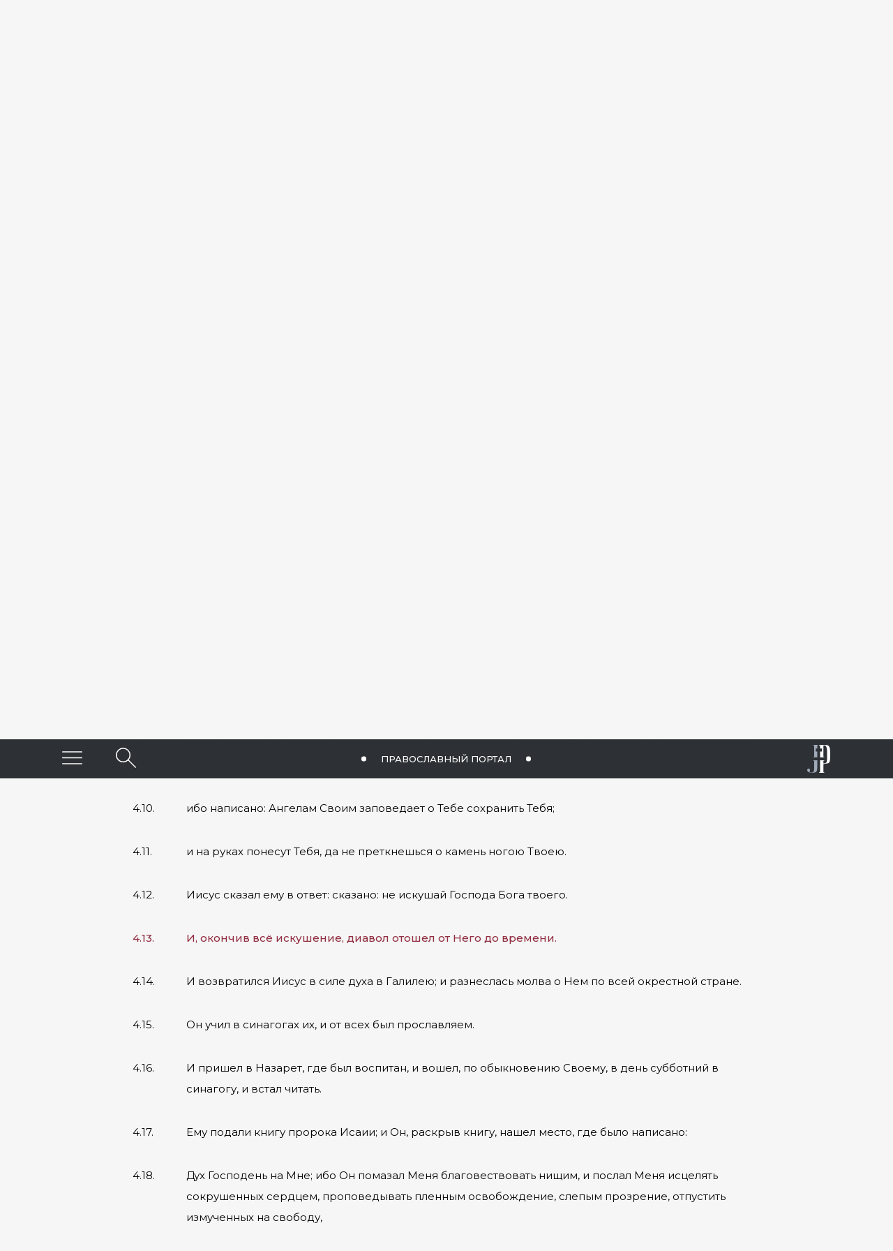

--- FILE ---
content_type: text/html; charset=utf-8
request_url: https://jesus-portal.ru/truth/bible/Lk.4:13
body_size: 18578
content:

        
        
        
        
    


        
        
        
        

        
        
        
        
                
                        
                        
                        
                    
            
    



<!doctype html>
<html class="no-js" lang="ru-RU">
<head>
    <meta charset="utf-8">
    <meta http-equiv="x-ua-compatible" content="ie=edge">
    <title>Библия. Новый завет. Евангелие от Луки. Глава 4 - Православный портал о Христе и христианстве «Иисус».</title>
    <meta name="viewport" content="width=device-width, initial-scale=1, shrink-to-fit=no">
    <link rel="apple-touch-icon" sizes="76x76" href="/favicon/apple-touch-icon.png">
    <link rel="icon" type="image/png" sizes="32x32" href="/favicon/favicon-32x32.png">
    <link rel="icon" type="image/png" sizes="16x16" href="/favicon/favicon-16x16.png">
    <link rel="manifest" href="/favicon/site.webmanifest" crossorigin="use-credentials">
    <link rel="mask-icon" href="/favicon/safari-pinned-tab.svg" color="#fff">

    


    <meta name="msapplication-TileColor" content="#da532c">
    <meta name="theme-color" content="#ffffff">

    <meta property="fb:app_id" content="2141161742790533" />
    <meta property="og:locale" content="ru_RU" />
    <meta property="og:url" content="https://jesus-portal.ru/truth/bible/Lk.4:13" />
    
            
            <meta property="og:type" content="article" />
            <meta property="og:title" content="Библия. Новый завет. Евангелие от Луки. Глава 4" />
            <meta property="og:description" content="Евангелия. Деяния святых апостолов. Послания. Откровение" />
            <meta property="og:image" content="https://jesus-portal.ru/attachment.ashx?id=327" />
            <meta property="og:image:width" content="264" />
            <meta property="og:image:height" content="364" />
            
            <meta property="og:rich_attachment" content="true" />
            
            <meta name="title" content="Библия. Новый завет. Евангелие от Луки. Глава 4" />
            <link rel="image_src" href="https://jesus-portal.ru/attachment.ashx?id=327" />
            <meta name="description" content="Евангелия. Деяния святых апостолов. Послания. Откровение">
        

    <link href="https://fonts.googleapis.com/css?family=Montserrat:100,200,400,400i,500,500i,700,700i&amp;subset=cyrillic" rel="stylesheet">
    

    <link rel="stylesheet" href="/css/bootstrap-grid.min.css">
    <link rel="stylesheet" href="/css/normalize.css">
    <link rel="stylesheet" href="/css/nice-select.css">
    <link rel="stylesheet" href="/css/jquery-ui.min.css">
    <link rel="stylesheet" href="/css/main.css">

    
    
            <!-- Global site tag (gtag.js) - Google Analytics -->
            <script async src="https://www.googletagmanager.com/gtag/js?id=UA-125725356-1"></script>
            <script>
                window.dataLayer = window.dataLayer || [];
                function gtag() { dataLayer.push(arguments); }
                gtag('js', new Date());

                gtag('config', 'UA-125725356-1');
            </script>
<!-- Yandex.Metrika counter -->
<script type="text/javascript" >
   (function(m,e,t,r,i,k,a){m[i]=m[i]||function(){(m[i].a=m[i].a||[]).push(arguments)};
   m[i].l=1*new Date();k=e.createElement(t),a=e.getElementsByTagName(t)[0],k.async=1,k.src=r,a.parentNode.insertBefore(k,a)})
   (window, document, "script", "https://mc.yandex.ru/metrika/tag.js", "ym");

   ym(82754092, "init", {
        clickmap:true,
        trackLinks:true,
        accurateTrackBounce:true,
        webvisor:true,
        ecommerce:"dataLayer"
   });
</script>
<noscript><div><img src="https://mc.yandex.ru/watch/82754092" style="position:absolute; left:-9999px;" alt="" /></div></noscript>
<!-- /Yandex.Metrika counter -->
        

    
            <script type="text/javascript" src="//platform-api.sharethis.com/js/sharethis.js#property=5bd33270b366e60011fa8f84&product=inline-share-buttons"></script>
        
    <meta name="yandex-verification" content="7d279c0053a65955" />
</head>
<body class="site inner-page">
    
    <svg xmlns="http://www.w3.org/2000/svg" style="display: none;">
        <symbol id="eye" viewBox="0 0 29.12 16.75">
            <title>Количество просмотров</title>
            <path d="M28.38,9.07a.75.75,0,0,1-.58-.27c-4-4.85-8.39-7.3-12.91-7.3h-.18C7.09,1.61,1.4,8.71,1.34,8.78A.75.75,0,0,1,.16,7.86C.41,7.54,6.34.12,14.68,0,19.77-.07,24.54,2.56,29,7.84a.75.75,0,0,1-.58,1.23Z" />
            <path d="M14.89,16.75h-.21C6.34,16.62.41,9.21.16,8.89A.75.75,0,0,1,1.34,8c.06.07,5.75,7.18,13.37,7.28,4.62.09,9-2.39,13.09-7.3a.75.75,0,0,1,1.15,1C24.6,14.11,19.87,16.75,14.89,16.75Z" />
            <path d="M14.56,5.08a3.3,3.3,0,1,1-3.3,3.3,3.3,3.3,0,0,1,3.3-3.3m0-1.5a4.8,4.8,0,1,0,4.8,4.8,4.8,4.8,0,0,0-4.8-4.8Z" />
        </symbol>
        <symbol id="share" xmlns="http://www.w3.org/2000/svg" viewBox="0 0 28.97 28.93">
            <title>Поделиться</title>
            <path d="M4.93,11.2A3.31,3.31,0,1,1,1.62,14.5,3.31,3.31,0,0,1,4.93,11.2m0-1.5A4.81,4.81,0,1,0,9.73,14.5,4.81,4.81,0,0,0,4.93,9.7Z" />
            <path d="M24.16,1.58a3.31,3.31,0,1,1-3.31,3.31,3.31,3.31,0,0,1,3.31-3.31m0-1.5A4.81,4.81,0,1,0,29,4.89,4.81,4.81,0,0,0,24.16.08Z" />
            <path d="M24.16,20.81a3.31,3.31,0,1,1-3.31,3.31,3.31,3.31,0,0,1,3.31-3.31m0-1.5A4.81,4.81,0,1,0,29,24.12a4.81,4.81,0,0,0-4.81-4.81Z" />
            <path d="M9,13.12a.75.75,0,0,1-.33-1.42L19.52,6.35a.75.75,0,0,1,.66,1.34L9.36,13A.74.74,0,0,1,9,13.12Z" />
            <path d="M20,22.74a.74.74,0,0,1-.33-.08L8.88,17.31A.75.75,0,0,1,9.55,16l10.83,5.35A.75.75,0,0,1,20,22.74Z" />
        </symbol>
        <symbol id="video" viewBox="0 0 65 65">
            <path d="M32.5,1.63A30.88,30.88,0,1,1,1.63,32.5,30.91,30.91,0,0,1,32.5,1.63m0-1.5A32.38,32.38,0,1,0,64.88,32.5,32.38,32.38,0,0,0,32.5.13Z" />
            <polygon points="25 17.46 25 47.54 46 32.5 25 17.46" />
            <path d="M25,48a.5.5,0,0,1-.5-.5V17.46a.5.5,0,0,1,.27-.44.5.5,0,0,1,.52,0l21,15a.5.5,0,0,1,0,.81l-21,15A.5.5,0,0,1,25,48Zm.5-29.61V46.57L45.14,32.5Z" />
        </symbol>
        <symbol id="video-small" viewBox="0 0 28.54 28.54">
            <path d="M14.27,28.54A14.27,14.27,0,1,1,28.54,14.27,14.29,14.29,0,0,1,14.27,28.54ZM14.27,2A12.27,12.27,0,1,0,26.54,14.27,12.28,12.28,0,0,0,14.27,2Z" />
            <polygon points="10.93 8.05 10.93 20.5 19.62 14.27 10.93 8.05" />
            <path d="M10.93,20.7l-.09,0a.21.21,0,0,1-.11-.18V8a.21.21,0,0,1,.11-.18.21.21,0,0,1,.21,0l8.69,6.22a.21.21,0,0,1,0,.34L11,20.66A.21.21,0,0,1,10.93,20.7Zm.21-12.25V20.09l8.13-5.82Z" />
        </symbol>
        <symbol id="arrow-up" viewBox="0 0 100 100">
            <path d="M11 2.206l-6.235 7.528-.765-.645 7.521-9 7.479 9-.764.646-6.236-7.53v21.884h-1v-21.883z" />
        </symbol>
        <symbol id="circles">
            <circle class="circle_path" cx="6" cy="5" r="5" style="fill: none; stroke-width: 2px" vector-effect="non-scaling-stroke" />
            <circle class="circle_truth" cx="21" cy="5" r="5" style="fill: none; stroke-width: 2px" vector-effect="non-scaling-stroke" />
            <circle class="circle_life" cx="36" cy="5" r="5" style="fill: none; stroke-width: 2px" vector-effect="non-scaling-stroke" />
        </symbol>
        <symbol id="icon-times" viewBox="0 0 24 24">
            <path d="M12 11.293l10.293-10.293.707.707-10.293 10.293 10.293 10.293-.707.707-10.293-10.293-10.293 10.293-.707-.707 10.293-10.293-10.293-10.293.707-.707 10.293 10.293z" />
        </symbol>


        <symbol id="facebook" viewBox="0 0 10.54 20.88">
            <title>Facebook</title>
            <path d="M10.32,0a.29.29,0,0,1,.21.31c0,1.05,0,2.11,0,3.16,0,.24-.14.35-.43.35H8.41a2.91,2.91,0,0,0-.57,0,.73.73,0,0,0-.65.71c0,.79,0,1.59,0,2.4h2.87c.37,0,.5.13.46.5q-.18,1.64-.37,3.28c0,.27-.16.37-.44.38H7.18v.25q0,4.46,0,8.93c0,.45-.09.54-.54.54H3.12c-.39,0-.5-.1-.5-.49q0-4.49,0-9v-.27H.5c-.4,0-.5-.1-.5-.49Q0,9.07,0,7.5C0,7.12.11,7,.49,7H2.72c0-.06,0-.11,0-.16q0-1.14,0-2.28a8.54,8.54,0,0,1,0-1A3.69,3.69,0,0,1,4.53.83a5.06,5.06,0,0,1,2-.76A1.17,1.17,0,0,0,6.78,0h.65A.78.78,0,0,0,7.6,0H10a.78.78,0,0,0,.17,0h.08Z" />
        </symbol>

        <symbol id="instagram" viewBox="0 0 20.99 20.97">
            <title>Instagram</title>
            <path d="M15.18.07H5.81A5.77,5.77,0,0,0,0,5.84V15.2A5.77,5.77,0,0,0,5.81,21h9.36a5.77,5.77,0,0,0,5.77-5.77V5.84A5.77,5.77,0,0,0,15.18.07ZM19.09,15.2a3.92,3.92,0,0,1-3.91,3.91H5.81A3.92,3.92,0,0,1,1.9,15.2V5.84A3.92,3.92,0,0,1,5.81,1.92h9.36a3.92,3.92,0,0,1,3.91,3.91Zm0,0" />
            <path d="M10.49,5.13a5.38,5.38,0,1,0,5.39,5.38,5.39,5.39,0,0,0-5.39-5.38Zm0,8.91A3.53,3.53,0,1,1,14,10.52,3.53,3.53,0,0,1,10.49,14Zm0,0" />
            <path d="M16.11,3.56a1.36,1.36,0,1,0,1,.4,1.36,1.36,0,0,0-1-.4Zm0,0" />
        </symbol>

        <symbol id="twitter" viewBox="0 0 21.81 18.36">
            <title>Twitter</title>
            <path d="M21.81,2.32v.17a10.69,10.69,0,0,1-1.91,2.1.87.87,0,0,0-.3.72,11.59,11.59,0,0,1-.26,2.47,13,13,0,0,1-4.44,7.54A12.59,12.59,0,0,1,5.07,18.1,12.14,12.14,0,0,1,1,16.87a2.38,2.38,0,0,1-1-.62V16a.5.5,0,0,1,.51-.26,8.86,8.86,0,0,0,4.62-1.09l.62-.37-.17,0a4.61,4.61,0,0,1-2.29-1.19,4.54,4.54,0,0,1-1.21-1.9c-.08-.25,0-.39.28-.38l.27,0,.47,0a.41.41,0,0,0-.16-.13,4.66,4.66,0,0,1-2.47-4c0-.41.13-.5.5-.33a2.42,2.42,0,0,0,.86.29h0a.57.57,0,0,0-.15-.2A4.69,4.69,0,0,1,1,1.31c.28-.56.36-.57.77-.1A12.21,12.21,0,0,0,9.92,5.48c.23,0,.3,0,.28-.27a4.92,4.92,0,0,1,0-1,4.69,4.69,0,0,1,7.61-3.1,1,1,0,0,0,1,.19,10,10,0,0,0,2-.84.29.29,0,0,1,.36,0c.13.11.09.23,0,.37a4.69,4.69,0,0,1-.7,1.29c-.14.18-.29.34-.45.55a6.89,6.89,0,0,0,1.36-.45A.31.31,0,0,1,21.81,2.32Z" />
        </symbol>

        <symbol id="vk" viewBox="0 0 24 24">
            <title>ВКонтакте</title>
            <path d="M13.162 18.994c.609 0 .858-.406.851-.915-.031-1.917.714-2.949 2.059-1.604 1.488 1.488 1.796 2.519 3.603 2.519h3.2c.808 0 1.126-.26 1.126-.668 0-.863-1.421-2.386-2.625-3.504-1.686-1.565-1.765-1.602-.313-3.486 1.801-2.339 4.157-5.336 2.073-5.336h-3.981c-.772 0-.828.435-1.103 1.083-.995 2.347-2.886 5.387-3.604 4.922-.751-.485-.407-2.406-.35-5.261.015-.754.011-1.271-1.141-1.539-.629-.145-1.241-.205-1.809-.205-2.273 0-3.841.953-2.95 1.119 1.571.293 1.42 3.692 1.054 5.16-.638 2.556-3.036-2.024-4.035-4.305-.241-.548-.315-.974-1.175-.974h-3.255c-.492 0-.787.16-.787.516 0 .602 2.96 6.72 5.786 9.77 2.756 2.975 5.48 2.708 7.376 2.708z" />
        </symbol>

        <symbol id="cart" viewBox="0 0 512 512">
            <g>
                <path d="M509.867,89.6c-2.133-2.133-4.267-4.267-8.533-4.267H96L85.333,29.867c0-4.267-6.4-8.533-10.667-8.533h-64
			C4.267,21.333,0,25.6,0,32c0,6.4,4.267,10.667,10.667,10.667h55.467l51.2,260.267c6.4,34.133,38.4,59.733,72.533,59.733H435.2
			c6.4,0,10.667-4.267,10.667-10.667c0-6.4-4.267-10.667-10.667-10.667H192c-17.067,0-34.133-8.533-42.667-23.467L460.8,275.2
			c4.267,0,8.533-4.267,8.533-8.533L512,96C512,96,512,91.733,509.867,89.6z M450.133,256l-311.467,40.533l-38.4-192H486.4
			L450.133,256z" />
            </g>
            <g>
                <path d="M181.333,384C151.467,384,128,407.467,128,437.333c0,29.867,23.467,53.333,53.333,53.333
			c29.867,0,53.333-23.467,53.333-53.333C234.667,407.467,211.2,384,181.333,384z M181.333,469.333c-17.067,0-32-14.934-32-32
			s14.933-32,32-32c17.067,0,32,14.934,32,32S198.4,469.333,181.333,469.333z" />
            </g>
            <g>
                <path d="M394.667,384c-29.867,0-53.333,23.467-53.333,53.333c0,29.867,23.467,53.333,53.333,53.333
			c29.867,0,53.333-23.467,53.333-53.333C448,407.467,424.533,384,394.667,384z M394.667,469.333c-17.067,0-32-14.934-32-32
			s14.933-32,32-32c17.067,0,32,14.934,32,32S411.733,469.333,394.667,469.333z" />
            </g>
        </symbol>
        <symbol id="checkbox" viewBox="0 0 512 512">
            <g>
                <path d="M437.019,74.98C388.667,26.629,324.38,0,256,0C187.619,0,123.331,26.629,74.98,74.98C26.628,123.332,0,187.62,0,256
			s26.628,132.667,74.98,181.019C123.332,485.371,187.619,512,256,512c68.38,0,132.667-26.629,181.019-74.981
			C485.371,388.667,512,324.38,512,256S485.371,123.333,437.019,74.98z M256,482C131.383,482,30,380.617,30,256S131.383,30,256,30
			s226,101.383,226,226S380.617,482,256,482z" />
            </g>
            <g>
                <path d="M378.305,173.859c-5.857-5.856-15.355-5.856-21.212,0.001L224.634,306.319l-69.727-69.727
			c-5.857-5.857-15.355-5.857-21.213,0c-5.858,5.857-5.858,15.355,0,21.213l80.333,80.333c2.929,2.929,6.768,4.393,10.606,4.393
			c3.838,0,7.678-1.465,10.606-4.393l143.066-143.066C384.163,189.215,384.163,179.717,378.305,173.859z" />
            </g>
        </symbol>
    </svg>
    
    
		

<header class="header is-sticky" id="js-header" >
    <div class="header-top">
        <div class="header-top__inner">
            <div class="row align-items-center">
                <div class="btn-menu-wrapper">
                    <button class="btn-menu" type="button" aria-label="Меню" id="js-hamburger" title="Меню"></button>
                </div>
                <div class="btn-header-search-wrapper">
                    
                            <button class="btn-header-search" id="js-btn-header-search" aria-label="Поиск по сайту" title="Поиск по сайту"></button>
                        
                </div>
                <div class="text-center header-top-center-wrapper">
                    <a class="tagline" href="/">Православный портал <span class="tagline-jesus">«Иисус»</span></a>
                </div>
                <div class="header-info">
                    <a class="header__logo" href="/" title="Иисус"></a>
                </div>
            </div>
        </div>
    </div>

</header>




	
    <main class="site-content">
        
                <div class="container-fluid" id="js-content-fix">
                    <div class="content">
                        
        
            
    
            


        
    



        
    




        <div class="table-of-contents" id="js-contents">
            <div class="table-of-contents__close"></div>
            <div class="table-of-contents__inner">
                <ul class="notype">
    
        <li class="has-children ">
            <span>1. Евангелие от Матфея</span>
            <i class="icon "></i>
            
                    <ul class="level ">
                
                    <li class=""><a href="/truth/bible/Mt.1">
                        Глава 1</a></li>
                
                    <li class=""><a href="/truth/bible/Mt.2">
                        Глава 2</a></li>
                
                    <li class=""><a href="/truth/bible/Mt.3">
                        Глава 3</a></li>
                
                    <li class=""><a href="/truth/bible/Mt.4">
                        Глава 4</a></li>
                
                    <li class=""><a href="/truth/bible/Mt.5">
                        Глава 5</a></li>
                
                    <li class=""><a href="/truth/bible/Mt.6">
                        Глава 6</a></li>
                
                    <li class=""><a href="/truth/bible/Mt.7">
                        Глава 7</a></li>
                
                    <li class=""><a href="/truth/bible/Mt.8">
                        Глава 8</a></li>
                
                    <li class=""><a href="/truth/bible/Mt.9">
                        Глава 9</a></li>
                
                    <li class=""><a href="/truth/bible/Mt.10">
                        Глава 10</a></li>
                
                    <li class=""><a href="/truth/bible/Mt.11">
                        Глава 11</a></li>
                
                    <li class=""><a href="/truth/bible/Mt.12">
                        Глава 12</a></li>
                
                    <li class=""><a href="/truth/bible/Mt.13">
                        Глава 13</a></li>
                
                    <li class=""><a href="/truth/bible/Mt.14">
                        Глава 14</a></li>
                
                    <li class=""><a href="/truth/bible/Mt.15">
                        Глава 15</a></li>
                
                    <li class=""><a href="/truth/bible/Mt.16">
                        Глава 16</a></li>
                
                    <li class=""><a href="/truth/bible/Mt.17">
                        Глава 17</a></li>
                
                    <li class=""><a href="/truth/bible/Mt.18">
                        Глава 18</a></li>
                
                    <li class=""><a href="/truth/bible/Mt.19">
                        Глава 19</a></li>
                
                    <li class=""><a href="/truth/bible/Mt.20">
                        Глава 20</a></li>
                
                    <li class=""><a href="/truth/bible/Mt.21">
                        Глава 21</a></li>
                
                    <li class=""><a href="/truth/bible/Mt.22">
                        Глава 22</a></li>
                
                    <li class=""><a href="/truth/bible/Mt.23">
                        Глава 23</a></li>
                
                    <li class=""><a href="/truth/bible/Mt.24">
                        Глава 24</a></li>
                
                    <li class=""><a href="/truth/bible/Mt.25">
                        Глава 25</a></li>
                
                    <li class=""><a href="/truth/bible/Mt.26">
                        Глава 26</a></li>
                
                    <li class=""><a href="/truth/bible/Mt.27">
                        Глава 27</a></li>
                
                    <li class=""><a href="/truth/bible/Mt.28">
                        Глава 28</a></li>
                
                    </ul>
                
        </li>
    
        <li class="has-children ">
            <span>2. Евангелие от Марка</span>
            <i class="icon "></i>
            
                    <ul class="level ">
                
                    <li class=""><a href="/truth/bible/Mk.1">
                        Глава 1</a></li>
                
                    <li class=""><a href="/truth/bible/Mk.2">
                        Глава 2</a></li>
                
                    <li class=""><a href="/truth/bible/Mk.3">
                        Глава 3</a></li>
                
                    <li class=""><a href="/truth/bible/Mk.4">
                        Глава 4</a></li>
                
                    <li class=""><a href="/truth/bible/Mk.5">
                        Глава 5</a></li>
                
                    <li class=""><a href="/truth/bible/Mk.6">
                        Глава 6</a></li>
                
                    <li class=""><a href="/truth/bible/Mk.7">
                        Глава 7</a></li>
                
                    <li class=""><a href="/truth/bible/Mk.8">
                        Глава 8</a></li>
                
                    <li class=""><a href="/truth/bible/Mk.9">
                        Глава 9</a></li>
                
                    <li class=""><a href="/truth/bible/Mk.10">
                        Глава 10</a></li>
                
                    <li class=""><a href="/truth/bible/Mk.11">
                        Глава 11</a></li>
                
                    <li class=""><a href="/truth/bible/Mk.12">
                        Глава 12</a></li>
                
                    <li class=""><a href="/truth/bible/Mk.13">
                        Глава 13</a></li>
                
                    <li class=""><a href="/truth/bible/Mk.14">
                        Глава 14</a></li>
                
                    <li class=""><a href="/truth/bible/Mk.15">
                        Глава 15</a></li>
                
                    <li class=""><a href="/truth/bible/Mk.16">
                        Глава 16</a></li>
                
                    </ul>
                
        </li>
    
        <li class="has-children children-visible">
            <span>3. Евангелие от Луки</span>
            <i class="icon icon_opened"></i>
            
                    <ul class="level is-visible">
                
                    <li class=""><a href="/truth/bible/Lk.1">
                        Глава 1</a></li>
                
                    <li class=""><a href="/truth/bible/Lk.2">
                        Глава 2</a></li>
                
                    <li class=""><a href="/truth/bible/Lk.3">
                        Глава 3</a></li>
                
                    <li class="children-visible"><a href="/truth/bible/Lk.4">
                        Глава 4</a></li>
                
                    <li class=""><a href="/truth/bible/Lk.5">
                        Глава 5</a></li>
                
                    <li class=""><a href="/truth/bible/Lk.6">
                        Глава 6</a></li>
                
                    <li class=""><a href="/truth/bible/Lk.7">
                        Глава 7</a></li>
                
                    <li class=""><a href="/truth/bible/Lk.8">
                        Глава 8</a></li>
                
                    <li class=""><a href="/truth/bible/Lk.9">
                        Глава 9</a></li>
                
                    <li class=""><a href="/truth/bible/Lk.10">
                        Глава 10</a></li>
                
                    <li class=""><a href="/truth/bible/Lk.11">
                        Глава 11</a></li>
                
                    <li class=""><a href="/truth/bible/Lk.12">
                        Глава 12</a></li>
                
                    <li class=""><a href="/truth/bible/Lk.13">
                        Глава 13</a></li>
                
                    <li class=""><a href="/truth/bible/Lk.14">
                        Глава 14</a></li>
                
                    <li class=""><a href="/truth/bible/Lk.15">
                        Глава 15</a></li>
                
                    <li class=""><a href="/truth/bible/Lk.16">
                        Глава 16</a></li>
                
                    <li class=""><a href="/truth/bible/Lk.17">
                        Глава 17</a></li>
                
                    <li class=""><a href="/truth/bible/Lk.18">
                        Глава 18</a></li>
                
                    <li class=""><a href="/truth/bible/Lk.19">
                        Глава 19</a></li>
                
                    <li class=""><a href="/truth/bible/Lk.20">
                        Глава 20</a></li>
                
                    <li class=""><a href="/truth/bible/Lk.21">
                        Глава 21</a></li>
                
                    <li class=""><a href="/truth/bible/Lk.22">
                        Глава 22</a></li>
                
                    <li class=""><a href="/truth/bible/Lk.23">
                        Глава 23</a></li>
                
                    <li class=""><a href="/truth/bible/Lk.24">
                        Глава 24</a></li>
                
                    </ul>
                
        </li>
    
        <li class="has-children ">
            <span>4. Евангелие от Иоанна</span>
            <i class="icon "></i>
            
                    <ul class="level ">
                
                    <li class=""><a href="/truth/bible/Jn.1">
                        Глава 1</a></li>
                
                    <li class=""><a href="/truth/bible/Jn.2">
                        Глава 2</a></li>
                
                    <li class=""><a href="/truth/bible/Jn.3">
                        Глава 3</a></li>
                
                    <li class=""><a href="/truth/bible/Jn.4">
                        Глава 4</a></li>
                
                    <li class=""><a href="/truth/bible/Jn.5">
                        Глава 5</a></li>
                
                    <li class=""><a href="/truth/bible/Jn.6">
                        Глава 6</a></li>
                
                    <li class=""><a href="/truth/bible/Jn.7">
                        Глава 7</a></li>
                
                    <li class=""><a href="/truth/bible/Jn.8">
                        Глава 8</a></li>
                
                    <li class=""><a href="/truth/bible/Jn.9">
                        Глава 9</a></li>
                
                    <li class=""><a href="/truth/bible/Jn.10">
                        Глава 10</a></li>
                
                    <li class=""><a href="/truth/bible/Jn.11">
                        Глава 11</a></li>
                
                    <li class=""><a href="/truth/bible/Jn.12">
                        Глава 12</a></li>
                
                    <li class=""><a href="/truth/bible/Jn.13">
                        Глава 13</a></li>
                
                    <li class=""><a href="/truth/bible/Jn.14">
                        Глава 14</a></li>
                
                    <li class=""><a href="/truth/bible/Jn.15">
                        Глава 15</a></li>
                
                    <li class=""><a href="/truth/bible/Jn.16">
                        Глава 16</a></li>
                
                    <li class=""><a href="/truth/bible/Jn.17">
                        Глава 17</a></li>
                
                    <li class=""><a href="/truth/bible/Jn.18">
                        Глава 18</a></li>
                
                    <li class=""><a href="/truth/bible/Jn.19">
                        Глава 19</a></li>
                
                    <li class=""><a href="/truth/bible/Jn.20">
                        Глава 20</a></li>
                
                    <li class=""><a href="/truth/bible/Jn.21">
                        Глава 21</a></li>
                
                    </ul>
                
        </li>
    
        <li class="has-children ">
            <span>5. Деяния святых Апостолов</span>
            <i class="icon "></i>
            
                    <ul class="level ">
                
                    <li class=""><a href="/truth/bible/Act.1">
                        Глава 1</a></li>
                
                    <li class=""><a href="/truth/bible/Act.2">
                        Глава 2</a></li>
                
                    <li class=""><a href="/truth/bible/Act.3">
                        Глава 3</a></li>
                
                    <li class=""><a href="/truth/bible/Act.4">
                        Глава 4</a></li>
                
                    <li class=""><a href="/truth/bible/Act.5">
                        Глава 5</a></li>
                
                    <li class=""><a href="/truth/bible/Act.6">
                        Глава 6</a></li>
                
                    <li class=""><a href="/truth/bible/Act.7">
                        Глава 7</a></li>
                
                    <li class=""><a href="/truth/bible/Act.8">
                        Глава 8</a></li>
                
                    <li class=""><a href="/truth/bible/Act.9">
                        Глава 9</a></li>
                
                    <li class=""><a href="/truth/bible/Act.10">
                        Глава 10</a></li>
                
                    <li class=""><a href="/truth/bible/Act.11">
                        Глава 11</a></li>
                
                    <li class=""><a href="/truth/bible/Act.12">
                        Глава 12</a></li>
                
                    <li class=""><a href="/truth/bible/Act.13">
                        Глава 13</a></li>
                
                    <li class=""><a href="/truth/bible/Act.14">
                        Глава 14</a></li>
                
                    <li class=""><a href="/truth/bible/Act.15">
                        Глава 15</a></li>
                
                    <li class=""><a href="/truth/bible/Act.16">
                        Глава 16</a></li>
                
                    <li class=""><a href="/truth/bible/Act.17">
                        Глава 17</a></li>
                
                    <li class=""><a href="/truth/bible/Act.18">
                        Глава 18</a></li>
                
                    <li class=""><a href="/truth/bible/Act.19">
                        Глава 19</a></li>
                
                    <li class=""><a href="/truth/bible/Act.20">
                        Глава 20</a></li>
                
                    <li class=""><a href="/truth/bible/Act.21">
                        Глава 21</a></li>
                
                    <li class=""><a href="/truth/bible/Act.22">
                        Глава 22</a></li>
                
                    <li class=""><a href="/truth/bible/Act.23">
                        Глава 23</a></li>
                
                    <li class=""><a href="/truth/bible/Act.24">
                        Глава 24</a></li>
                
                    <li class=""><a href="/truth/bible/Act.25">
                        Глава 25</a></li>
                
                    <li class=""><a href="/truth/bible/Act.26">
                        Глава 26</a></li>
                
                    <li class=""><a href="/truth/bible/Act.27">
                        Глава 27</a></li>
                
                    <li class=""><a href="/truth/bible/Act.28">
                        Глава 28</a></li>
                
                    </ul>
                
        </li>
    
        <li class="has-children ">
            <span>6. Послание Иакова</span>
            <i class="icon "></i>
            
                    <ul class="level ">
                
                    <li class=""><a href="/truth/bible/Jac.1">
                        Глава 1</a></li>
                
                    <li class=""><a href="/truth/bible/Jac.2">
                        Глава 2</a></li>
                
                    <li class=""><a href="/truth/bible/Jac.3">
                        Глава 3</a></li>
                
                    <li class=""><a href="/truth/bible/Jac.4">
                        Глава 4</a></li>
                
                    <li class=""><a href="/truth/bible/Jac.5">
                        Глава 5</a></li>
                
                    </ul>
                
        </li>
    
        <li class="has-children ">
            <span>7. Первое послание Петра</span>
            <i class="icon "></i>
            
                    <ul class="level ">
                
                    <li class=""><a href="/truth/bible/1Pet.1">
                        Глава 1</a></li>
                
                    <li class=""><a href="/truth/bible/1Pet.2">
                        Глава 2</a></li>
                
                    <li class=""><a href="/truth/bible/1Pet.3">
                        Глава 3</a></li>
                
                    <li class=""><a href="/truth/bible/1Pet.4">
                        Глава 4</a></li>
                
                    <li class=""><a href="/truth/bible/1Pet.5">
                        Глава 5</a></li>
                
                    </ul>
                
        </li>
    
        <li class="has-children ">
            <span>8. Второе послание Петра</span>
            <i class="icon "></i>
            
                    <ul class="level ">
                
                    <li class=""><a href="/truth/bible/2Pet.1">
                        Глава 1</a></li>
                
                    <li class=""><a href="/truth/bible/2Pet.2">
                        Глава 2</a></li>
                
                    <li class=""><a href="/truth/bible/2Pet.3">
                        Глава 3</a></li>
                
                    </ul>
                
        </li>
    
        <li class="has-children ">
            <span>9. Первое послание Иоанна</span>
            <i class="icon "></i>
            
                    <ul class="level ">
                
                    <li class=""><a href="/truth/bible/1Jn.1">
                        Глава 1</a></li>
                
                    <li class=""><a href="/truth/bible/1Jn.2">
                        Глава 2</a></li>
                
                    <li class=""><a href="/truth/bible/1Jn.3">
                        Глава 3</a></li>
                
                    <li class=""><a href="/truth/bible/1Jn.4">
                        Глава 4</a></li>
                
                    <li class=""><a href="/truth/bible/1Jn.5">
                        Глава 5</a></li>
                
                    </ul>
                
        </li>
    
        <li class="has-children ">
            <span>10. Второе послание Иоанна</span>
            <i class="icon "></i>
            
                    <ul class="level ">
                
                    <li class=""><a href="/truth/bible/2Jn.1">
                        Глава 1</a></li>
                
                    </ul>
                
        </li>
    
        <li class="has-children ">
            <span>11. Третье послание Иоанна</span>
            <i class="icon "></i>
            
                    <ul class="level ">
                
                    <li class=""><a href="/truth/bible/3Jn.1">
                        Глава 1</a></li>
                
                    </ul>
                
        </li>
    
        <li class="has-children ">
            <span>12. Послание Иуды</span>
            <i class="icon "></i>
            
                    <ul class="level ">
                
                    <li class=""><a href="/truth/bible/Juda.1">
                        Глава 1</a></li>
                
                    </ul>
                
        </li>
    
        <li class="has-children ">
            <span>13. Послание к Римлянам</span>
            <i class="icon "></i>
            
                    <ul class="level ">
                
                    <li class=""><a href="/truth/bible/Rom.1">
                        Глава 1</a></li>
                
                    <li class=""><a href="/truth/bible/Rom.2">
                        Глава 2</a></li>
                
                    <li class=""><a href="/truth/bible/Rom.3">
                        Глава 3</a></li>
                
                    <li class=""><a href="/truth/bible/Rom.4">
                        Глава 4</a></li>
                
                    <li class=""><a href="/truth/bible/Rom.5">
                        Глава 5</a></li>
                
                    <li class=""><a href="/truth/bible/Rom.6">
                        Глава 6</a></li>
                
                    <li class=""><a href="/truth/bible/Rom.7">
                        Глава 7</a></li>
                
                    <li class=""><a href="/truth/bible/Rom.8">
                        Глава 8</a></li>
                
                    <li class=""><a href="/truth/bible/Rom.9">
                        Глава 9</a></li>
                
                    <li class=""><a href="/truth/bible/Rom.10">
                        Глава 10</a></li>
                
                    <li class=""><a href="/truth/bible/Rom.11">
                        Глава 11</a></li>
                
                    <li class=""><a href="/truth/bible/Rom.12">
                        Глава 12</a></li>
                
                    <li class=""><a href="/truth/bible/Rom.13">
                        Глава 13</a></li>
                
                    <li class=""><a href="/truth/bible/Rom.14">
                        Глава 14</a></li>
                
                    <li class=""><a href="/truth/bible/Rom.15">
                        Глава 15</a></li>
                
                    <li class=""><a href="/truth/bible/Rom.16">
                        Глава 16</a></li>
                
                    </ul>
                
        </li>
    
        <li class="has-children ">
            <span>14. Первое послание к Коринфянам</span>
            <i class="icon "></i>
            
                    <ul class="level ">
                
                    <li class=""><a href="/truth/bible/1Cor.1">
                        Глава 1</a></li>
                
                    <li class=""><a href="/truth/bible/1Cor.2">
                        Глава 2</a></li>
                
                    <li class=""><a href="/truth/bible/1Cor.3">
                        Глава 3</a></li>
                
                    <li class=""><a href="/truth/bible/1Cor.4">
                        Глава 4</a></li>
                
                    <li class=""><a href="/truth/bible/1Cor.5">
                        Глава 5</a></li>
                
                    <li class=""><a href="/truth/bible/1Cor.6">
                        Глава 6</a></li>
                
                    <li class=""><a href="/truth/bible/1Cor.7">
                        Глава 7</a></li>
                
                    <li class=""><a href="/truth/bible/1Cor.8">
                        Глава 8</a></li>
                
                    <li class=""><a href="/truth/bible/1Cor.9">
                        Глава 9</a></li>
                
                    <li class=""><a href="/truth/bible/1Cor.10">
                        Глава 10</a></li>
                
                    <li class=""><a href="/truth/bible/1Cor.11">
                        Глава 11</a></li>
                
                    <li class=""><a href="/truth/bible/1Cor.12">
                        Глава 12</a></li>
                
                    <li class=""><a href="/truth/bible/1Cor.13">
                        Глава 13</a></li>
                
                    <li class=""><a href="/truth/bible/1Cor.14">
                        Глава 14</a></li>
                
                    <li class=""><a href="/truth/bible/1Cor.15">
                        Глава 15</a></li>
                
                    <li class=""><a href="/truth/bible/1Cor.16">
                        Глава 16</a></li>
                
                    </ul>
                
        </li>
    
        <li class="has-children ">
            <span>15. Второе послание к Коринфянам</span>
            <i class="icon "></i>
            
                    <ul class="level ">
                
                    <li class=""><a href="/truth/bible/2Cor.1">
                        Глава 1</a></li>
                
                    <li class=""><a href="/truth/bible/2Cor.2">
                        Глава 2</a></li>
                
                    <li class=""><a href="/truth/bible/2Cor.3">
                        Глава 3</a></li>
                
                    <li class=""><a href="/truth/bible/2Cor.4">
                        Глава 4</a></li>
                
                    <li class=""><a href="/truth/bible/2Cor.5">
                        Глава 5</a></li>
                
                    <li class=""><a href="/truth/bible/2Cor.6">
                        Глава 6</a></li>
                
                    <li class=""><a href="/truth/bible/2Cor.7">
                        Глава 7</a></li>
                
                    <li class=""><a href="/truth/bible/2Cor.8">
                        Глава 8</a></li>
                
                    <li class=""><a href="/truth/bible/2Cor.9">
                        Глава 9</a></li>
                
                    <li class=""><a href="/truth/bible/2Cor.10">
                        Глава 10</a></li>
                
                    <li class=""><a href="/truth/bible/2Cor.11">
                        Глава 11</a></li>
                
                    <li class=""><a href="/truth/bible/2Cor.12">
                        Глава 12</a></li>
                
                    <li class=""><a href="/truth/bible/2Cor.13">
                        Глава 13</a></li>
                
                    </ul>
                
        </li>
    
        <li class="has-children ">
            <span>16. Послание к Галатам</span>
            <i class="icon "></i>
            
                    <ul class="level ">
                
                    <li class=""><a href="/truth/bible/Gal.1">
                        Глава 1</a></li>
                
                    <li class=""><a href="/truth/bible/Gal.2">
                        Глава 2</a></li>
                
                    <li class=""><a href="/truth/bible/Gal.3">
                        Глава 3</a></li>
                
                    <li class=""><a href="/truth/bible/Gal.4">
                        Глава 4</a></li>
                
                    <li class=""><a href="/truth/bible/Gal.5">
                        Глава 5</a></li>
                
                    <li class=""><a href="/truth/bible/Gal.6">
                        Глава 6</a></li>
                
                    </ul>
                
        </li>
    
        <li class="has-children ">
            <span>17. Послание к Ефесянам</span>
            <i class="icon "></i>
            
                    <ul class="level ">
                
                    <li class=""><a href="/truth/bible/Eph.1">
                        Глава 1</a></li>
                
                    <li class=""><a href="/truth/bible/Eph.2">
                        Глава 2</a></li>
                
                    <li class=""><a href="/truth/bible/Eph.3">
                        Глава 3</a></li>
                
                    <li class=""><a href="/truth/bible/Eph.4">
                        Глава 4</a></li>
                
                    <li class=""><a href="/truth/bible/Eph.5">
                        Глава 5</a></li>
                
                    <li class=""><a href="/truth/bible/Eph.6">
                        Глава 6</a></li>
                
                    </ul>
                
        </li>
    
        <li class="has-children ">
            <span>18. Послание к Филиппийцам</span>
            <i class="icon "></i>
            
                    <ul class="level ">
                
                    <li class=""><a href="/truth/bible/Phil.1">
                        Глава 1</a></li>
                
                    <li class=""><a href="/truth/bible/Phil.2">
                        Глава 2</a></li>
                
                    <li class=""><a href="/truth/bible/Phil.3">
                        Глава 3</a></li>
                
                    <li class=""><a href="/truth/bible/Phil.4">
                        Глава 4</a></li>
                
                    </ul>
                
        </li>
    
        <li class="has-children ">
            <span>19. Послание к Колоссянам</span>
            <i class="icon "></i>
            
                    <ul class="level ">
                
                    <li class=""><a href="/truth/bible/Col.1">
                        Глава 1</a></li>
                
                    <li class=""><a href="/truth/bible/Col.2">
                        Глава 2</a></li>
                
                    <li class=""><a href="/truth/bible/Col.3">
                        Глава 3</a></li>
                
                    <li class=""><a href="/truth/bible/Col.4">
                        Глава 4</a></li>
                
                    </ul>
                
        </li>
    
        <li class="has-children ">
            <span>20. Первое послание к Фессалоникийцам</span>
            <i class="icon "></i>
            
                    <ul class="level ">
                
                    <li class=""><a href="/truth/bible/1Thes.1">
                        Глава 1</a></li>
                
                    <li class=""><a href="/truth/bible/1Thes.2">
                        Глава 2</a></li>
                
                    <li class=""><a href="/truth/bible/1Thes.3">
                        Глава 3</a></li>
                
                    <li class=""><a href="/truth/bible/1Thes.4">
                        Глава 4</a></li>
                
                    <li class=""><a href="/truth/bible/1Thes.5">
                        Глава 5</a></li>
                
                    </ul>
                
        </li>
    
        <li class="has-children ">
            <span>21. Второе  послание к Фессалоникийцам</span>
            <i class="icon "></i>
            
                    <ul class="level ">
                
                    <li class=""><a href="/truth/bible/2Thes.1">
                        Глава 1</a></li>
                
                    <li class=""><a href="/truth/bible/2Thes.2">
                        Глава 2</a></li>
                
                    <li class=""><a href="/truth/bible/2Thes.3">
                        Глава 3</a></li>
                
                    </ul>
                
        </li>
    
        <li class="has-children ">
            <span>22. Первое послание к Тимофею</span>
            <i class="icon "></i>
            
                    <ul class="level ">
                
                    <li class=""><a href="/truth/bible/1Tim.1">
                        Глава 1</a></li>
                
                    <li class=""><a href="/truth/bible/1Tim.2">
                        Глава 2</a></li>
                
                    <li class=""><a href="/truth/bible/1Tim.3">
                        Глава 3</a></li>
                
                    <li class=""><a href="/truth/bible/1Tim.4">
                        Глава 4</a></li>
                
                    <li class=""><a href="/truth/bible/1Tim.5">
                        Глава 5</a></li>
                
                    <li class=""><a href="/truth/bible/1Tim.6">
                        Глава 6</a></li>
                
                    </ul>
                
        </li>
    
        <li class="has-children ">
            <span>23. Второе послание к Тимофею</span>
            <i class="icon "></i>
            
                    <ul class="level ">
                
                    <li class=""><a href="/truth/bible/2Tim.1">
                        Глава 1</a></li>
                
                    <li class=""><a href="/truth/bible/2Tim.2">
                        Глава 2</a></li>
                
                    <li class=""><a href="/truth/bible/2Tim.3">
                        Глава 3</a></li>
                
                    <li class=""><a href="/truth/bible/2Tim.4">
                        Глава 4</a></li>
                
                    </ul>
                
        </li>
    
        <li class="has-children ">
            <span>24. Послание к Титу</span>
            <i class="icon "></i>
            
                    <ul class="level ">
                
                    <li class=""><a href="/truth/bible/Tit.1">
                        Глава 1</a></li>
                
                    <li class=""><a href="/truth/bible/Tit.2">
                        Глава 2</a></li>
                
                    <li class=""><a href="/truth/bible/Tit.3">
                        Глава 3</a></li>
                
                    </ul>
                
        </li>
    
        <li class="has-children ">
            <span>25. Послание к Филимону</span>
            <i class="icon "></i>
            
                    <ul class="level ">
                
                    <li class=""><a href="/truth/bible/Phlm.1">
                        Глава 1</a></li>
                
                    </ul>
                
        </li>
    
        <li class="has-children ">
            <span>26. Послание к Евреям</span>
            <i class="icon "></i>
            
                    <ul class="level ">
                
                    <li class=""><a href="/truth/bible/Hebr.1">
                        Глава 1</a></li>
                
                    <li class=""><a href="/truth/bible/Hebr.2">
                        Глава 2</a></li>
                
                    <li class=""><a href="/truth/bible/Hebr.3">
                        Глава 3</a></li>
                
                    <li class=""><a href="/truth/bible/Hebr.4">
                        Глава 4</a></li>
                
                    <li class=""><a href="/truth/bible/Hebr.5">
                        Глава 5</a></li>
                
                    <li class=""><a href="/truth/bible/Hebr.6">
                        Глава 6</a></li>
                
                    <li class=""><a href="/truth/bible/Hebr.7">
                        Глава 7</a></li>
                
                    <li class=""><a href="/truth/bible/Hebr.8">
                        Глава 8</a></li>
                
                    <li class=""><a href="/truth/bible/Hebr.9">
                        Глава 9</a></li>
                
                    <li class=""><a href="/truth/bible/Hebr.10">
                        Глава 10</a></li>
                
                    <li class=""><a href="/truth/bible/Hebr.11">
                        Глава 11</a></li>
                
                    <li class=""><a href="/truth/bible/Hebr.12">
                        Глава 12</a></li>
                
                    <li class=""><a href="/truth/bible/Hebr.13">
                        Глава 13</a></li>
                
                    </ul>
                
        </li>
    
        <li class="has-children ">
            <span>27. Откровение Иоанна Богослова</span>
            <i class="icon "></i>
            
                    <ul class="level ">
                
                    <li class=""><a href="/truth/bible/Apok.1">
                        Глава 1</a></li>
                
                    <li class=""><a href="/truth/bible/Apok.2">
                        Глава 2</a></li>
                
                    <li class=""><a href="/truth/bible/Apok.3">
                        Глава 3</a></li>
                
                    <li class=""><a href="/truth/bible/Apok.4">
                        Глава 4</a></li>
                
                    <li class=""><a href="/truth/bible/Apok.5">
                        Глава 5</a></li>
                
                    <li class=""><a href="/truth/bible/Apok.6">
                        Глава 6</a></li>
                
                    <li class=""><a href="/truth/bible/Apok.7">
                        Глава 7</a></li>
                
                    <li class=""><a href="/truth/bible/Apok.8">
                        Глава 8</a></li>
                
                    <li class=""><a href="/truth/bible/Apok.9">
                        Глава 9</a></li>
                
                    <li class=""><a href="/truth/bible/Apok.10">
                        Глава 10</a></li>
                
                    <li class=""><a href="/truth/bible/Apok.11">
                        Глава 11</a></li>
                
                    <li class=""><a href="/truth/bible/Apok.12">
                        Глава 12</a></li>
                
                    <li class=""><a href="/truth/bible/Apok.13">
                        Глава 13</a></li>
                
                    <li class=""><a href="/truth/bible/Apok.14">
                        Глава 14</a></li>
                
                    <li class=""><a href="/truth/bible/Apok.15">
                        Глава 15</a></li>
                
                    <li class=""><a href="/truth/bible/Apok.16">
                        Глава 16</a></li>
                
                    <li class=""><a href="/truth/bible/Apok.17">
                        Глава 17</a></li>
                
                    <li class=""><a href="/truth/bible/Apok.18">
                        Глава 18</a></li>
                
                    <li class=""><a href="/truth/bible/Apok.19">
                        Глава 19</a></li>
                
                    <li class=""><a href="/truth/bible/Apok.20">
                        Глава 20</a></li>
                
                    <li class=""><a href="/truth/bible/Apok.21">
                        Глава 21</a></li>
                
                    <li class=""><a href="/truth/bible/Apok.22">
                        Глава 22</a></li>
                
                    </ul>
                
        </li>
    
                </ul>
            </div>
        </div>
    


            
    







        
    
        
                
                
                
            
    


        
        
        

        
        
        
        
                
                
                
            
    




        
    

        
        
        
        
        
        
    

<article class="article">
    
<div class="page-header-wrapper">
    <div class="row align-items-center page-header page-header_mobile">
        
                <div class="col-12 text-center p0 page-header__col1">
                    <a href="/truth/" class="catalog-current" data-category="truth">Истина
                        <svg class="icon-circles" width="41" height="11" xmlns="http://www.w3.org/2000/svg" viewBox="0 0 41 11">
                            <path class="circle_way" d="M5.55,1.52a4,4,0,1,1-4,4,4,4,0,0,1,4-4m0-1.5A5.49,5.49,0,1,0,11,5.51,5.49,5.49,0,0,0,5.55,0Z"></path>
                            <path class="circle_truth" d="M20.53,1.52a4,4,0,1,1-4,4,4,4,0,0,1,4-4m0-1.5A5.49,5.49,0,1,0,26,5.51,5.49,5.49,0,0,0,20.53,0Z"></path>
                            <path class="circle_life" d="M35.51,1.52a4,4,0,1,1-4,4,4,4,0,0,1,4-4m0-1.5A5.49,5.49,0,1,0,41,5.51,5.49,5.49,0,0,0,35.51,0Z"></path>
                        </svg>
                    </a>
                </div>
            

        
                <div class="col-4 p0 page-header__counter">
                    

<span class="visit-count">
    
</span>

                </div>
            
        
                
                <div class="col p0 text-center page-header__breadcrumb">
            
        
                
                        <a class="category-link" href="/library/">Книги</a>
                    
            
    </div>
    

    
</div>

<div class="row align-items-center page-header page-header_default">
    <div class="col-md-3 p0">
        
                <a href="/truth/" class="catalog-current" data-category="truth">Истина
                    <svg class="icon-circles" width="41" height="11" xmlns="http://www.w3.org/2000/svg" viewBox="0 0 41 11">
                        <path class="circle_way" d="M5.55,1.52a4,4,0,1,1-4,4,4,4,0,0,1,4-4m0-1.5A5.49,5.49,0,1,0,11,5.51,5.49,5.49,0,0,0,5.55,0Z"></path>
                        <path class="circle_truth" d="M20.53,1.52a4,4,0,1,1-4,4,4,4,0,0,1,4-4m0-1.5A5.49,5.49,0,1,0,26,5.51,5.49,5.49,0,0,0,20.53,0Z"></path>
                        <path class="circle_life" d="M35.51,1.52a4,4,0,1,1-4,4,4,4,0,0,1,4-4m0-1.5A5.49,5.49,0,1,0,41,5.51,5.49,5.49,0,0,0,35.51,0Z"></path>
                    </svg>
                </a>
            
    </div>
    <div class="col-md-6 p0 text-center">
        
                
                        <a class="category-link" href="/library/">Книги</a>
                    
            
    </div>
    <div class="col-md-3 p0 page-header__col3">
        
                

<span class="visit-count">
    
</span>

            
        
    </div>
</div>
</div>




    <div class="table-of-contents-tools" title="Оглавление">
        <button class="table-of-contents-tools__button">Оглавление</button>
    </div>
    <div class="text-center">
        <div class="category-name">
            <a class="category-name-link category-name-link_bible" href="/truth/bible-new/">Библия. Новый завет</a>
        </div>
        <h1>Евангелие от Луки&nbsp;/ Глава 4</h1>

    </div>

    <div class="article-text article-text_bible">
        <br />
        
            
            
                <p id="v1" class="row ">
                    
                    <span class="col-lg-1">
                        4.1.
                    </span>
                    <span class="col-lg-11">
                        Иисус, исполненный Духа Святаго, возвратился от Иордана и поведен был Духом в пустыню.
                    </span>
                    
                </p>
            
                <p id="v2" class="row ">
                    
                    <span class="col-lg-1">
                        4.2.
                    </span>
                    <span class="col-lg-11">
                        Там сорок дней Он был искушаем от диавола и ничего не ел в эти дни, а по прошествии их напоследок взалкал.
                    </span>
                    
                </p>
            
                <p id="v3" class="row ">
                    
                    <span class="col-lg-1">
                        4.3.
                    </span>
                    <span class="col-lg-11">
                        И сказал Ему диавол: если Ты Сын Божий, то вели этому камню сделаться хлебом.
                    </span>
                    
                </p>
            
                <p id="v4" class="row ">
                    
                    <span class="col-lg-1">
                        4.4.
                    </span>
                    <span class="col-lg-11">
                        Иисус сказал ему в ответ: написано, что не хлебом одним будет жить человек, но всяким словом Божиим.
                    </span>
                    
                </p>
            
                <p id="v5" class="row ">
                    
                    <span class="col-lg-1">
                        4.5.
                    </span>
                    <span class="col-lg-11">
                        И, возведя Его на высокую гору, диавол показал Ему все царства вселенной во мгновение времени,
                    </span>
                    
                </p>
            
                <p id="v6" class="row ">
                    
                    <span class="col-lg-1">
                        4.6.
                    </span>
                    <span class="col-lg-11">
                        и сказал Ему диавол: Тебе дам власть над всеми сими царствами и славу их, ибо она предана мне, и я, кому хочу, даю ее;
                    </span>
                    
                </p>
            
                <p id="v7" class="row ">
                    
                    <span class="col-lg-1">
                        4.7.
                    </span>
                    <span class="col-lg-11">
                        итак, если Ты поклонишься мне, то всё будет Твое.
                    </span>
                    
                </p>
            
                <p id="v8" class="row ">
                    
                    <span class="col-lg-1">
                        4.8.
                    </span>
                    <span class="col-lg-11">
                        Иисус сказал ему в ответ: отойди от Меня, сатана; написано: Господу Богу твоему поклоняйся, и Ему одному служи.
                    </span>
                    
                </p>
            
                <p id="v9" class="row ">
                    
                    <span class="col-lg-1">
                        4.9.
                    </span>
                    <span class="col-lg-11">
                        И повел Его в Иерусалим, и поставил Его на крыле храма, и сказал Ему: если Ты Сын Божий, бросься отсюда вниз,
                    </span>
                    
                </p>
            
                <p id="v10" class="row ">
                    
                    <span class="col-lg-1">
                        4.10.
                    </span>
                    <span class="col-lg-11">
                        ибо написано: Ангелам Своим заповедает о Тебе сохранить Тебя;
                    </span>
                    
                </p>
            
                <p id="v11" class="row ">
                    
                    <span class="col-lg-1">
                        4.11.
                    </span>
                    <span class="col-lg-11">
                        и на руках понесут Тебя, да не преткнешься о камень ногою Твоею.
                    </span>
                    
                </p>
            
                <p id="v12" class="row ">
                    
                    <span class="col-lg-1">
                        4.12.
                    </span>
                    <span class="col-lg-11">
                        Иисус сказал ему в ответ: сказано: не искушай Господа Бога твоего.
                    </span>
                    
                </p>
            
                <p id="v13" class="row bible-verse-highlight">
                    
                    <span class="col-lg-1">
                        4.13.
                    </span>
                    <span class="col-lg-11">
                        И, окончив всё искушение, диавол отошел от Него до времени.
                    </span>
                    
                </p>
            
                <p id="v14" class="row ">
                    
                    <span class="col-lg-1">
                        4.14.
                    </span>
                    <span class="col-lg-11">
                        И возвратился Иисус в силе духа в Галилею; и разнеслась молва о Нем по всей окрестной стране.
                    </span>
                    
                </p>
            
                <p id="v15" class="row ">
                    
                    <span class="col-lg-1">
                        4.15.
                    </span>
                    <span class="col-lg-11">
                        Он учил в синагогах их, и от всех был прославляем.
                    </span>
                    
                </p>
            
                <p id="v16" class="row ">
                    
                    <span class="col-lg-1">
                        4.16.
                    </span>
                    <span class="col-lg-11">
                        И пришел в Назарет, где был воспитан, и вошел, по обыкновению Своему, в день субботний в синагогу, и встал читать.
                    </span>
                    
                </p>
            
                <p id="v17" class="row ">
                    
                    <span class="col-lg-1">
                        4.17.
                    </span>
                    <span class="col-lg-11">
                        Ему подали книгу пророка Исаии; и Он, раскрыв книгу, нашел место, где было написано:
                    </span>
                    
                </p>
            
                <p id="v18" class="row ">
                    
                    <span class="col-lg-1">
                        4.18.
                    </span>
                    <span class="col-lg-11">
                        Дух Господень на Мне; ибо Он помазал Меня благовествовать нищим, и послал Меня исцелять сокрушенных сердцем, проповедывать пленным освобождение, слепым прозрение, отпустить измученных на свободу,
                    </span>
                    
                </p>
            
                <p id="v19" class="row ">
                    
                    <span class="col-lg-1">
                        4.19.
                    </span>
                    <span class="col-lg-11">
                        проповедывать лето Господне благоприятное.
                    </span>
                    
                </p>
            
                <p id="v20" class="row ">
                    
                    <span class="col-lg-1">
                        4.20.
                    </span>
                    <span class="col-lg-11">
                        И, закрыв книгу и отдав служителю, сел; и глаза всех в синагоге были устремлены на Него.
                    </span>
                    
                </p>
            
                <p id="v21" class="row ">
                    
                    <span class="col-lg-1">
                        4.21.
                    </span>
                    <span class="col-lg-11">
                        И Он начал говорить им: ныне исполнилось писание сие, слышанное вами.
                    </span>
                    
                </p>
            
                <p id="v22" class="row ">
                    
                    <span class="col-lg-1">
                        4.22.
                    </span>
                    <span class="col-lg-11">
                        И все засвидетельствовали Ему это, и дивились словам благодати, исходившим из уст Его, и говорили: не Иосифов ли это сын?
                    </span>
                    
                </p>
            
                <p id="v23" class="row ">
                    
                    <span class="col-lg-1">
                        4.23.
                    </span>
                    <span class="col-lg-11">
                        Он сказал им: конечно, вы скажете Мне присловие: врач! исцели Самого Себя; сделай и здесь, в Твоем отечестве, то, что, мы слышали, было в Капернауме.
                    </span>
                    
                </p>
            
                <p id="v24" class="row ">
                    
                    <span class="col-lg-1">
                        4.24.
                    </span>
                    <span class="col-lg-11">
                        И сказал: истинно говорю вам: никакой пророк не принимается в своем отечестве.
                    </span>
                    
                </p>
            
                <p id="v25" class="row ">
                    
                    <span class="col-lg-1">
                        4.25.
                    </span>
                    <span class="col-lg-11">
                        Поистине говорю вам: много вдов было в Израиле во дни Илии, когда заключено было небо три года и шесть месяцев, так что сделался большой голод по всей земле,
                    </span>
                    
                </p>
            
                <p id="v26" class="row ">
                    
                    <span class="col-lg-1">
                        4.26.
                    </span>
                    <span class="col-lg-11">
                        и ни к одной из них не был послан Илия, а только ко вдове в Сарепту Сидонскую;
                    </span>
                    
                </p>
            
                <p id="v27" class="row ">
                    
                    <span class="col-lg-1">
                        4.27.
                    </span>
                    <span class="col-lg-11">
                        много также было прокаженных в Израиле при пророке Елисее, и ни один из них не очистился, кроме Неемана Сириянина.
                    </span>
                    
                </p>
            
                <p id="v28" class="row ">
                    
                    <span class="col-lg-1">
                        4.28.
                    </span>
                    <span class="col-lg-11">
                        Услышав это, все в синагоге исполнились ярости
                    </span>
                    
                </p>
            
                <p id="v29" class="row ">
                    
                    <span class="col-lg-1">
                        4.29.
                    </span>
                    <span class="col-lg-11">
                        и, встав, выгнали Его вон из города и повели на вершину горы, на которой город их был построен, чтобы свергнуть Его;
                    </span>
                    
                </p>
            
                <p id="v30" class="row ">
                    
                    <span class="col-lg-1">
                        4.30.
                    </span>
                    <span class="col-lg-11">
                        но Он, пройдя посреди них, удалился.
                    </span>
                    
                </p>
            
                <p id="v31" class="row ">
                    
                    <span class="col-lg-1">
                        4.31.
                    </span>
                    <span class="col-lg-11">
                        И пришел в Капернаум, город Галилейский, и учил их в дни субботние.
                    </span>
                    
                </p>
            
                <p id="v32" class="row ">
                    
                    <span class="col-lg-1">
                        4.32.
                    </span>
                    <span class="col-lg-11">
                        И дивились учению Его, ибо слово Его было со властью.
                    </span>
                    
                </p>
            
                <p id="v33" class="row ">
                    
                    <span class="col-lg-1">
                        4.33.
                    </span>
                    <span class="col-lg-11">
                        Был в синагоге человек, имевший нечистого духа бесовского, и он закричал громким голосом:
                    </span>
                    
                </p>
            
                <p id="v34" class="row ">
                    
                    <span class="col-lg-1">
                        4.34.
                    </span>
                    <span class="col-lg-11">
                        оставь; что Тебе до нас, Иисус Назарянин? Ты пришел погубить нас; знаю Тебя, кто Ты, Святый Божий.
                    </span>
                    
                </p>
            
                <p id="v35" class="row ">
                    
                    <span class="col-lg-1">
                        4.35.
                    </span>
                    <span class="col-lg-11">
                        Иисус запретил ему, сказав: замолчи и выйди из него. И бес, повергнув его посреди синагоги, вышел из него, нимало не повредив ему.
                    </span>
                    
                </p>
            
                <p id="v36" class="row ">
                    
                    <span class="col-lg-1">
                        4.36.
                    </span>
                    <span class="col-lg-11">
                        И напал на всех ужас, и рассуждали между собою: что это значит, что Он со властью и силою повелевает нечистым духам, и они выходят?
                    </span>
                    
                </p>
            
                <p id="v37" class="row ">
                    
                    <span class="col-lg-1">
                        4.37.
                    </span>
                    <span class="col-lg-11">
                        И разнесся слух о Нем по всем окрестным местам.
                    </span>
                    
                </p>
            
                <p id="v38" class="row ">
                    
                    <span class="col-lg-1">
                        4.38.
                    </span>
                    <span class="col-lg-11">
                        Выйдя из синагоги, Он вошел в дом Симона; тёща же Симонова была одержима сильною горячкою; и просили Его о ней.
                    </span>
                    
                </p>
            
                <p id="v39" class="row ">
                    
                    <span class="col-lg-1">
                        4.39.
                    </span>
                    <span class="col-lg-11">
                        Подойдя к ней, Он запретил горячке; и оставила ее. Она тотчас встала и служила им.
                    </span>
                    
                </p>
            
                <p id="v40" class="row ">
                    
                    <span class="col-lg-1">
                        4.40.
                    </span>
                    <span class="col-lg-11">
                        При захождении же солнца все, имевшие больных различными болезнями, приводили их к Нему и Он, возлагая на каждого из них руки, исцелял их.
                    </span>
                    
                </p>
            
                <p id="v41" class="row ">
                    
                    <span class="col-lg-1">
                        4.41.
                    </span>
                    <span class="col-lg-11">
                        Выходили также и бесы из многих с криком и говорили: Ты Христос, Сын Божий. А Он запрещал им сказывать, что они знают, что Он Христос.
                    </span>
                    
                </p>
            
                <p id="v42" class="row ">
                    
                    <span class="col-lg-1">
                        4.42.
                    </span>
                    <span class="col-lg-11">
                        Когда же настал день, Он, выйдя из дома, пошел в пустынное место, и народ искал Его и, придя к Нему, удерживал Его, чтобы не уходил от них.
                    </span>
                    
                </p>
            
                <p id="v43" class="row ">
                    
                    <span class="col-lg-1">
                        4.43.
                    </span>
                    <span class="col-lg-11">
                        Но Он сказал им: и другим городам благовествовать Я должен Царствие Божие, ибо на то Я послан.
                    </span>
                    
                </p>
            
                <p id="v44" class="row ">
                    
                    <span class="col-lg-1">
                        4.44.
                    </span>
                    <span class="col-lg-11">
                        И проповедывал в синагогах галилейских.
                    </span>
                    
                </p>
            
                
            

        


        


        
                
                
            

        
                
                
            


        <div class="row chapters-nav-wrapper_all">
                    <div class="col-6 col-sm-4 chapters-nav-wrapper_col1">
                        
                            <a href="/truth/bible/Lk.3" class="chapter-nav"><svg width="36px" height="36px" class="chapter-nav__icon-prev" xmlns="http://www.w3.org/2000/svg" xmlns:xlink="http://www.w3.org/1999/xlink" viewBox="0 0 512.005 512.005">
                                <path d="M25.755,362.669l56.448-56.448c4.16-4.16,4.16-10.923,0-15.083c-4.16-4.16-10.923-4.16-15.083,0l-64,64
			c-4.16,4.16-4.16,10.923,0,15.083l64,64c2.091,2.069,4.821,3.115,7.552,3.115c2.731,0,5.461-1.045,7.531-3.136
			c4.16-4.16,4.16-10.923,0-15.083L25.755,362.669z"></path>
                                <path d="M362.672,74.669H117.339c-5.888,0-10.667,4.779-10.667,10.667s4.779,10.667,10.667,10.667h245.333
			c70.592,0,128,57.408,128,128c0,70.592-57.408,128-128,128h-352c-5.888,0-10.667,4.779-10.667,10.667
			c0,5.888,4.779,10.667,10.667,10.667h352c82.325,0,149.333-67.008,149.333-149.333S444.997,74.669,362.672,74.669z"></path>
                                </svg>
                            <span>Глава 3</span></a>
                        
                    </div>

                    <div class="col-sm-4  text-center chapters-nav-wrapper_col2">
                        <a class="chapter-nav" href="/truth/bible-new/">Оглавление 
                            <i class="icon-bookmark"></i>
                        </a>
                    </div>
                    <div class="col-6 col-sm-4 text-right chapters-nav-wrapper_col3">
                        
                            <a href="/truth/bible/Lk.5" class="chapter-nav">
                                <span>Глава 5</span>
                                <svg class="chapter-nav__icon-next" width="30px" height="30px" viewBox="0 0 32 32" fill="none" stroke="currentcolor" stroke-linecap="round" stroke-linejoin="round" stroke-width="2">
                                    <path d="M22 6 L30 16 22 26 M30 16 L2 16"></path>
                                </svg>
                            </a>
                        
                    </div>
                </div>
        

    </div>

</article>




        



            
        
    



<br />
<br />
<div class="d-flex flex-wrap">
    <div class='col-md-9'>
        
        
        
        
        

    </div>
    
    
    
    <div class="col-md-3">
        <div class="article-prop-title">Поделиться</div>
        <div class="article-share">
            
                    
                    
                    
                        <div data-network="twitter" class="st-custom-button"></div>
                    
                    <div data-network="odnoklassniki" class="st-custom-button"></div>
                    <div data-network="vk" class="st-custom-button"></div>
                    <div data-network="telegram" class="st-custom-button"></div>
                    <div data-network="whatsapp" class="st-custom-button"></div>
                
        </div>
        
    </div>
</div>



            
        
	
                    </div>
                </div>
            
    </main>

    
		


<footer class="footer" id="js-footer" >

    <div class="container-fluid">

        <div class="footer-row">
            <div class="footer-copyright-wrapper">
                <a class="footer-logo" href="/"></a>
                <div class="copyright"></div>
            </div>
            <div class="footer-inner">
                <div class="footer-section">
                    <div class="footer-social">

                        <ul class="social">
                            
                            <li class="social__item" title="vk.com/jesus_portal">
                                <a href="https://vk.com/jesus_portal" title="vk.com/jesus_portal">
                                    <svg class="icon-social" width="24" height="24" version="1.1" viewBox="0 0 24 24" target="_blank">
                                        <path d="M13.162 18.994c.609 0 .858-.406.851-.915-.031-1.917.714-2.949 2.059-1.604 1.488 1.488 1.796 2.519 3.603 2.519h3.2c.808 0 1.126-.26 1.126-.668 0-.863-1.421-2.386-2.625-3.504-1.686-1.565-1.765-1.602-.313-3.486 1.801-2.339 4.157-5.336 2.073-5.336h-3.981c-.772 0-.828.435-1.103 1.083-.995 2.347-2.886 5.387-3.604 4.922-.751-.485-.407-2.406-.35-5.261.015-.754.011-1.271-1.141-1.539-.629-.145-1.241-.205-1.809-.205-2.273 0-3.841.953-2.95 1.119 1.571.293 1.42 3.692 1.054 5.16-.638 2.556-3.036-2.024-4.035-4.305-.241-.548-.315-.974-1.175-.974h-3.255c-.492 0-.787.16-.787.516 0 .602 2.96 6.72 5.786 9.77 2.756 2.975 5.48 2.708 7.376 2.708z" />
                                    </svg>
                                </a>
                            </li>
                            
                            
                                <li class="social__item" title="twitter.com/JesusPortalRu">
                                    <a href="https://twitter.com/JesusPortalRu" title="twitter.com/JesusPortalRu" target="_blank">
                                        <svg class="icon-social" width="21" height="21" version="1.1" viewBox="0 0 21.81 18.36">
                                            <path d="M21.81,2.32v.17a10.69,10.69,0,0,1-1.91,2.1.87.87,0,0,0-.3.72,11.59,11.59,0,0,1-.26,2.47,13,13,0,0,1-4.44,7.54A12.59,12.59,0,0,1,5.07,18.1,12.14,12.14,0,0,1,1,16.87a2.38,2.38,0,0,1-1-.62V16a.5.5,0,0,1,.51-.26,8.86,8.86,0,0,0,4.62-1.09l.62-.37-.17,0a4.61,4.61,0,0,1-2.29-1.19,4.54,4.54,0,0,1-1.21-1.9c-.08-.25,0-.39.28-.38l.27,0,.47,0a.41.41,0,0,0-.16-.13,4.66,4.66,0,0,1-2.47-4c0-.41.13-.5.5-.33a2.42,2.42,0,0,0,.86.29h0a.57.57,0,0,0-.15-.2A4.69,4.69,0,0,1,1,1.31c.28-.56.36-.57.77-.1A12.21,12.21,0,0,0,9.92,5.48c.23,0,.3,0,.28-.27a4.92,4.92,0,0,1,0-1,4.69,4.69,0,0,1,7.61-3.1,1,1,0,0,0,1,.19,10,10,0,0,0,2-.84.29.29,0,0,1,.36,0c.13.11.09.23,0,.37a4.69,4.69,0,0,1-.7,1.29c-.14.18-.29.34-.45.55a6.89,6.89,0,0,0,1.36-.45A.31.31,0,0,1,21.81,2.32Z" />
                                        </svg>
                                    </a>
                                </li>
                            
                            <li class="social__item" title="ok.ru/group/55561886826496">
                                <a href="https://ok.ru/group/55561886826496" title="ok.ru/group/55561886826496" target="_blank">
                                    <svg class="icon-social" height="21" width="21" version="1.1" viewBox="0 0 40 40">
                                        <path d="m19.8 20.2q-4.2 0-7.2-2.9t-2.9-7.2q0-4.2 2.9-7.1t7.2-3 7.1 3 3 7.1q0 4.2-3 7.2t-7.1 2.9z m0-15.1q-2.1 0-3.5 1.5t-1.5 3.5q0 2.1 1.5 3.5t3.5 1.5 3.5-1.5 1.5-3.5q0-2-1.5-3.5t-3.5-1.5z m11.7 16.4q0.3 0.6 0.3 1.1t-0.1 0.9-0.6 0.8-0.9 0.9-1.4 0.9q-2.6 1.6-7 2.1l1.6 1.6 5.9 6q0.7 0.7 0.7 1.6t-0.7 1.6l-0.2 0.3q-0.7 0.7-1.7 0.7t-1.6-0.7q-1.5-1.5-6-6l-6 6q-0.6 0.7-1.6 0.7t-1.6-0.7l-0.3-0.3q-0.7-0.6-0.7-1.6t0.7-1.6l7.6-7.6q-4.6-0.5-7.1-2.1-0.9-0.6-1.4-0.9t-0.9-0.9-0.6-0.8-0.1-0.9 0.3-1.1q0.2-0.5 0.6-0.8t1-0.5 1.2 0 1.5 0.8q0.1 0.1 0.3 0.3t1 0.5 1.5 0.7 2.1 0.5 2.5 0.3q2 0 3.9-0.6t2.6-1.1l0.9-0.6q0.7-0.5 1.4-0.8t1.3 0 0.9 0.5 0.7 0.8z" />
                                    </svg>
                                </a>
                            </li>
                            <li class="social__item" title="https://www.youtube.com/channel/UC7IZ2ypn4zEimCxYAluq_2A">
                                <a href="https://www.youtube.com/channel/UC7IZ2ypn4zEimCxYAluq_2A" title="https://www.youtube.com/channel/UC7IZ2ypn4zEimCxYAluq_2A" target="_blank">
                                    <svg class="icon-social" width="24" height="24" viewBox="0 0 24 24">
                                        <path d="M4.652 0h1.44l.988 3.702.916-3.702h1.454l-1.665 5.505v3.757h-1.431v-3.757l-1.702-5.505zm6.594 2.373c-1.119 0-1.861.74-1.861 1.835v3.349c0 1.204.629 1.831 1.861 1.831 1.022 0 1.826-.683 1.826-1.831v-3.349c0-1.069-.797-1.835-1.826-1.835zm.531 5.127c0 .372-.19.646-.532.646-.351 0-.554-.287-.554-.646v-3.179c0-.374.172-.651.529-.651.39 0 .557.269.557.651v3.179zm4.729-5.07v5.186c-.155.194-.5.512-.747.512-.271 0-.338-.186-.338-.46v-5.238h-1.27v5.71c0 .675.206 1.22.887 1.22.384 0 .918-.2 1.468-.853v.754h1.27v-6.831h-1.27zm2.203 13.858c-.448 0-.541.315-.541.763v.659h1.069v-.66c.001-.44-.092-.762-.528-.762zm-4.703.04c-.084.043-.167.109-.25.198v4.055c.099.106.194.182.287.229.197.1.485.107.619-.067.07-.092.105-.241.105-.449v-3.359c0-.22-.043-.386-.129-.5-.147-.193-.42-.214-.632-.107zm4.827-5.195c-2.604-.177-11.066-.177-13.666 0-2.814.192-3.146 1.892-3.167 6.367.021 4.467.35 6.175 3.167 6.367 2.6.177 11.062.177 13.666 0 2.814-.192 3.146-1.893 3.167-6.367-.021-4.467-.35-6.175-3.167-6.367zm-12.324 10.686h-1.363v-7.54h-1.41v-1.28h4.182v1.28h-1.41v7.54zm4.846 0h-1.21v-.718c-.223.265-.455.467-.696.605-.652.374-1.547.365-1.547-.955v-5.438h1.209v4.988c0 .262.063.438.322.438.236 0 .564-.303.711-.487v-4.939h1.21v6.506zm4.657-1.348c0 .805-.301 1.431-1.106 1.431-.443 0-.812-.162-1.149-.583v.5h-1.221v-8.82h1.221v2.84c.273-.333.644-.608 1.076-.608.886 0 1.18.749 1.18 1.631v3.609zm4.471-1.752h-2.314v1.228c0 .488.042.91.528.91.511 0 .541-.344.541-.91v-.452h1.245v.489c0 1.253-.538 2.013-1.813 2.013-1.155 0-1.746-.842-1.746-2.013v-2.921c0-1.129.746-1.914 1.837-1.914 1.161 0 1.721.738 1.721 1.914v1.656z" />
                                    </svg>
                                </a>
                            </li>
                            <li class="social__item" title="t.me/JesusPortalRu">
                                <a href="https://t.me/JesusPortalRu" title="t.me/JesusPortalRu" target="_blank">
                                    <svg class="icon-social" height="21" width="21" version="1.1" viewBox="0 0 24 24" style="fill-rule: evenodd; clip-rule: evenodd; stroke-linejoin: round; stroke-miterlimit: 1.41421;">
                                        <path d="M18.384,22.779c0.322,0.228 0.737,0.285 1.107,0.145c0.37,-0.141 0.642,-0.457 0.724,-0.84c0.869,-4.084 2.977,-14.421 3.768,-18.136c0.06,-0.28 -0.04,-0.571 -0.26,-0.758c-0.22,-0.187 -0.525,-0.241 -0.797,-0.14c-4.193,1.552 -17.106,6.397 -22.384,8.35c-0.335,0.124 -0.553,0.446 -0.542,0.799c0.012,0.354 0.25,0.661 0.593,0.764c2.367,0.708 5.474,1.693 5.474,1.693c0,0 1.452,4.385 2.209,6.615c0.095,0.28 0.314,0.5 0.603,0.576c0.288,0.075 0.596,-0.004 0.811,-0.207c1.216,-1.148 3.096,-2.923 3.096,-2.923c0,0 3.572,2.619 5.598,4.062Zm-11.01,-8.677l1.679,5.538l0.373,-3.507c0,0 6.487,-5.851 10.185,-9.186c0.108,-0.098 0.123,-0.262 0.033,-0.377c-0.089,-0.115 -0.253,-0.142 -0.376,-0.064c-4.286,2.737 -11.894,7.596 -11.894,7.596Z" />
                                    </svg>
                                </a>
                            </li>


                            <li class="social__item">
                                <div class="share-popup">
                                    
                                            
                                            
                                                <div data-network="twitter" data-url="https://jesus-portal.ru"
                                                    data-title="Иисус"
                                                    data-image="https://jesus-portal.ru/img/site_image.jpg"
                                                    data-description="Православный портал о Христе и христианстве " class="st-custom-button">
                                                </div>
                                            
                                            <div data-network="odnoklassniki"
                                                data-url="https://jesus-portal.ru"
                                                data-title="Иисус"
                                                data-image="https://jesus-portal.ru/img/site_image.jpg"
                                                data-description="Православный портал о Христе и христианстве"
                                                class="st-custom-button">
                                            </div>
                                            <div data-network="vk"
                                                data-url="https://jesus-portal.ru"
                                                data-title="Иисус"
                                                data-image="https://jesus-portal.ru/img/site_image.jpg"
                                                data-description="Православный портал о Христе и христианстве"
                                                class="st-custom-button">
                                            </div>
                                            <div data-network="telegram"
                                                data-url="https://jesus-portal.ru"
                                                data-title="Иисус"
                                                data-image="https://jesus-portal.ru/img/site_image.jpg"
                                                data-description="Православный портал о Христе и христианстве"
                                                class="st-custom-button">
                                            </div>
                                            <div data-network="whatsapp"
                                                data-url="https://jesus-portal.ru"
                                                data-title="Иисус"
                                                data-image="https://jesus-portal.ru/img/site_image.jpg"
                                                data-description="Православный портал о Христе и христианстве"
                                                class="st-custom-button">
                                            </div>
                                            
                                        
                                </div>

                                <span class="share" title="поделиться">
                                    <svg class="icon-share" width="29px" height="29px" xmlns="http://www.w3.org/2000/svg" xmlns:xlink="http://www.w3.org/1999/xlink" version="1.1" viewBox="0 0 28.97 28.93" xml:space="preserve">
                                        <path d="M4.93,11.2A3.31,3.31,0,1,1,1.62,14.5,3.31,3.31,0,0,1,4.93,11.2m0-1.5A4.81,4.81,0,1,0,9.73,14.5,4.81,4.81,0,0,0,4.93,9.7Z" />
                                        <path d="M24.16,1.58a3.31,3.31,0,1,1-3.31,3.31,3.31,3.31,0,0,1,3.31-3.31m0-1.5A4.81,4.81,0,1,0,29,4.89,4.81,4.81,0,0,0,24.16.08Z" />
                                        <path d="M24.16,20.81a3.31,3.31,0,1,1-3.31,3.31,3.31,3.31,0,0,1,3.31-3.31m0-1.5A4.81,4.81,0,1,0,29,24.12a4.81,4.81,0,0,0-4.81-4.81Z" />
                                        <path d="M9,13.12a.75.75,0,0,1-.33-1.42L19.52,6.35a.75.75,0,0,1,.66,1.34L9.36,13A.74.74,0,0,1,9,13.12Z" />
                                        <path d="M20,22.74a.74.74,0,0,1-.33-.08L8.88,17.31A.75.75,0,0,1,9.55,16l10.83,5.35A.75.75,0,0,1,20,22.74Z" />
                                    </svg>
                                </span>
                            </li>
                        </ul>

                    </div>
                    <div class="footer-section-inner">
                        <div class="footer-policy">
                            <a class="policy" href="/info/terms/">
                                <span>Правила использования сайта</span>
                                <span>и политика конфиденциальности</span>
                            </a>
                        </div>
                        <div class="footer-about">
                            <ul class=" siteinfo">
                                <li class="siteinfo__item"><a href="/info/about/" class="siteinfo__link">О проекте</a></li>
                                <li class="siteinfo__item"><a href="/info/contacts/" class="siteinfo__link">Контакты</a></li>
                                <li class="siteinfo__item"><a href="#subscribe" class="siteinfo__link">Подписка</a></li>
                            </ul>



                            <div class="modal-dialog modal-dialog_info" id="subscribe">
                                <div class="modal-dialog-inner">
                                    <a href="#close" title="Close" class="modal-dialog-close">
                                        <svg width="18" height="18" class="modal-dialog-close__icon" xmlns="http://www.w3.org/2000/svg" viewBox="0 0 27.41 27.47">
                                            <path d="M26.66,27.47a.75.75,0,0,1-.53-.22L.22,1.28A.75.75,0,1,1,1.28.22l25.91,26a.75.75,0,0,1-.53,1.28Z" />
                                            <path d="M.75,27.47a.75.75,0,0,1-.53-1.28L26.13.22a.75.75,0,0,1,1.06,1.06l-25.91,26A.75.75,0,0,1,.75,27.47Z" />
                                        </svg>
                                    </a>

                                    
                                    
                                    

        <div class="heading_small_type1">
            Подписаться
        </div>
    
<div class="b-form">
    <form class="js-subscription-form" data-place='footer' action="/subscription" method="post">
        <input type="hidden" name="st_no" value="1">
        <input type="hidden" name="subs_id" value="6678">
        <input type="hidden" name="action" value="try">
        <input type="hidden" name="s_page" value="1" />
        <input type="text" class="b-form__input footer_place" name="email" placeholder="Ваш E-mail" />
        <span class="underline"></span>
        <button id="btn-search" class="btn-search" type="submit">
            <svg class="icon-arrow icon-arrow-dark" width="30px" height="30px" viewBox="0 0 32 32" fill="none" stroke="currentcolor" stroke-linecap="round" stroke-linejoin="round" stroke-width="2">
                <path d="M22 6 L30 16 22 26 M30 16 L2 16" />
            </svg>
        </button>
    </form>
    <div class="s_info footer_place"></div>
</div>
                                    

                                </div>
                            </div>
                            <div class="modal-dialog modal-dialog_unsubscribe modal-dialog_unsubs" id="unsubscribe">
                                <div class="modal-dialog-inner">
                                    <a href="#close" title="Close" class="modal-dialog-close">
                                        <svg width="18" height="18" class="modal-dialog-close__icon" xmlns="http://www.w3.org/2000/svg" viewBox="0 0 27.41 27.47">
                                            <path d="M26.66,27.47a.75.75,0,0,1-.53-.22L.22,1.28A.75.75,0,1,1,1.28.22l25.91,26a.75.75,0,0,1-.53,1.28Z" />
                                            <path d="M.75,27.47a.75.75,0,0,1-.53-1.28L26.13.22a.75.75,0,0,1,1.06,1.06l-25.91,26A.75.75,0,0,1,.75,27.47Z" />
                                        </svg>
                                    </a>
                                    <div class="heading_small_type1">
                                        Вы отписаны от рассылки
                                    </div>
                                </div>
                            </div>
                            <div class="modal-dialog modal-dialog_unsubscribe modal-dialog_subs" id="info-subscribe">
                                <div class="modal-dialog-inner">
                                    <a href="#close" title="Close" class="modal-dialog-close">
                                        <svg width="18" height="18" class="modal-dialog-close__icon" xmlns="http://www.w3.org/2000/svg" viewBox="0 0 27.41 27.47">
                                            <path d="M26.66,27.47a.75.75,0,0,1-.53-.22L.22,1.28A.75.75,0,1,1,1.28.22l25.91,26a.75.75,0,0,1-.53,1.28Z" />
                                            <path d="M.75,27.47a.75.75,0,0,1-.53-1.28L26.13.22a.75.75,0,0,1,1.06,1.06l-25.91,26A.75.75,0,0,1,.75,27.47Z" />
                                        </svg>
                                    </a>
                                    <div class="heading_small_type1">
                                        Поздравляем, вы подписаны на рассылку
                                    </div>
                                </div>
                            </div>

                        </div>
                    </div>
                </div>
                <div class="footer-partners">
                    
                            <div class="partners">
                                <span class="partners__title">Наши единомышленники:</span><ul class="partners-list">
                        
                            <li><a href="http://www.hilarion.ru" class="partner__link" target="_blank">Hilarion.ru</a></li>
                        
                            <li><a href="https://bfpmsk.ru" class="partner__link" target="_blank">Благотворительный фонд Познание</a></li>
                        
                            <li><a href="http://pravoslavie.ru" class="partner__link" target="_blank">Pravoslavie.ru</a></li>
                        
                            <li><a href="https://www.pravmir.ru" class="partner__link" target="_blank">Pravmir.ru</a></li>
                        
                            <li><a href="https://ekzeget.ru" class="partner__link" target="_blank">Ekzeget.ru</a></li>
                        
                            <li><a href="https://azbyka.ru" class="partner__link" target="_blank">Azbyka.ru</a></li>
                        
                            <li><a href="http://predanie.ru" class="partner__link" target="_blank">Predanie.ru</a></li>
                        
                            <li><a href="http://www.sedmitza.ru" class="partner__link" target="_blank">Sedmitza.ru</a></li>
                        
                            <li><a href="http://www.foma.ru" class="partner__link" target="_blank">Foma.ru</a></li>
                        
                            <li><a href="http://www.radiovera.ru" class="partner__link" target="_blank">Radiovera.ru</a></li>
                        
                            <li><a href="http://www.spastv.ru" class="partner__link" target="_blank">Spastv.ru</a></li>
                        
                            <li><a href="http://www.tv-soyuz.ru" class="partner__link" target="_blank">tv-soyuz.ru</a></li>
                        
                            <li><a href="http://www.aquaviva.ru" class="partner__link" target="_blank">aquaviva.ru</a></li>
                        
                            <li><a href="https://elitsy.ru/" class="partner__link" target="_blank">Православная социальная сеть «Елицы»</a></li>
                        
                            <li><a href="http://poznaniye.ru/" class="partner__link" target="_blank">Издательский дом «Познание»</a></li>
                        
                            </ul>
                        </div>
                        
                </div>
            </div>

            <div class="footer-up">
                <button class="scroll-to-top">
                    <svg id="up" class="icon-up" width="33.38px" height="47.92px" xmlns="http://www.w3.org/2000/svg" viewBox="0 0 33.38 47.92" arialabelledby="footer-up">
                        <title id="footer-up">Наверх</title>
                        <path d="M16.75,47.92a.75.75,0,0,1-.75-.75L15.88.75A.75.75,0,0,1,16.62,0h0a.75.75,0,0,1,.75.75l.12,46.42a.75.75,0,0,1-.75.75Z" />
                        <path d="M.75,17.42a.75.75,0,0,1-.53-1.28L16.09.22a.75.75,0,1,1,1.06,1.06L1.28,17.2A.75.75,0,0,1,.75,17.42Z" />
                        <path d="M32.63,17.42a.75.75,0,0,1-.53-.22L16.22,1.28A.75.75,0,0,1,17.28.22L33.16,16.14a.75.75,0,0,1-.53,1.28Z" />
                    </svg>
                </button>
            </div>
        </div>
    </div>
</footer>


<div class="frame-menu">
    <div class="frame-menu-inner">
        <div class="row nav-fast-links">
            <div class="col-lg-6">
                <div class="row align-items-end">
                    <div class="col-lg-4 p0">
                        <a class="footer-logo" href="/"></a>

                    </div>
                    <div class="col-lg-8 p0">
                        <a class="policy" href="/info/terms">
                            <span>Правила использования сайта</span>
                            <span>и политика конфиденциальности</span>
                        </a>
                    </div>
                </div>
            </div>
            <div class="col-md-12 col-lg-3 frame-menu-share">

                <div class="heading_small mb-25">
                    Соцсети
                </div>
                <ul class="social">
                    
                    <li class="social__item" title="vk.com/jesus_portal">
                        <a href="https://vk.com/jesus_portal" title="vk.com/jesus_portal" target="_blank">
                            <svg class="icon-social" width="24" height="24" version="1.1" viewBox="0 0 24 24">
                                <path d="M13.162 18.994c.609 0 .858-.406.851-.915-.031-1.917.714-2.949 2.059-1.604 1.488 1.488 1.796 2.519 3.603 2.519h3.2c.808 0 1.126-.26 1.126-.668 0-.863-1.421-2.386-2.625-3.504-1.686-1.565-1.765-1.602-.313-3.486 1.801-2.339 4.157-5.336 2.073-5.336h-3.981c-.772 0-.828.435-1.103 1.083-.995 2.347-2.886 5.387-3.604 4.922-.751-.485-.407-2.406-.35-5.261.015-.754.011-1.271-1.141-1.539-.629-.145-1.241-.205-1.809-.205-2.273 0-3.841.953-2.95 1.119 1.571.293 1.42 3.692 1.054 5.16-.638 2.556-3.036-2.024-4.035-4.305-.241-.548-.315-.974-1.175-.974h-3.255c-.492 0-.787.16-.787.516 0 .602 2.96 6.72 5.786 9.77 2.756 2.975 5.48 2.708 7.376 2.708z" />
                            </svg>
                        </a>
                    </li>
                    
                    
                        <li class="social__item" title="twitter.com/JesusPortalRu">
                            <a href="https://twitter.com/JesusPortalRu" title="twitter.com/JesusPortalRu" target="_blank">
                                <svg class="icon-social" width="21" height="21" version="1.1" viewBox="0 0 21.81 18.36">
                                    <path d="M21.81,2.32v.17a10.69,10.69,0,0,1-1.91,2.1.87.87,0,0,0-.3.72,11.59,11.59,0,0,1-.26,2.47,13,13,0,0,1-4.44,7.54A12.59,12.59,0,0,1,5.07,18.1,12.14,12.14,0,0,1,1,16.87a2.38,2.38,0,0,1-1-.62V16a.5.5,0,0,1,.51-.26,8.86,8.86,0,0,0,4.62-1.09l.62-.37-.17,0a4.61,4.61,0,0,1-2.29-1.19,4.54,4.54,0,0,1-1.21-1.9c-.08-.25,0-.39.28-.38l.27,0,.47,0a.41.41,0,0,0-.16-.13,4.66,4.66,0,0,1-2.47-4c0-.41.13-.5.5-.33a2.42,2.42,0,0,0,.86.29h0a.57.57,0,0,0-.15-.2A4.69,4.69,0,0,1,1,1.31c.28-.56.36-.57.77-.1A12.21,12.21,0,0,0,9.92,5.48c.23,0,.3,0,.28-.27a4.92,4.92,0,0,1,0-1,4.69,4.69,0,0,1,7.61-3.1,1,1,0,0,0,1,.19,10,10,0,0,0,2-.84.29.29,0,0,1,.36,0c.13.11.09.23,0,.37a4.69,4.69,0,0,1-.7,1.29c-.14.18-.29.34-.45.55a6.89,6.89,0,0,0,1.36-.45A.31.31,0,0,1,21.81,2.32Z" />
                                </svg>
                            </a>
                        </li>
                    
                    <li class="social__item" title="ok.ru/group/55561886826496">
                        <a href="https://ok.ru/group/55561886826496" title="ok.ru/group/55561886826496" target="_blank">
                            <svg class="icon-social" height="21" width="21" version="1.1" viewBox="0 0 40 40">
                                <path d="m19.8 20.2q-4.2 0-7.2-2.9t-2.9-7.2q0-4.2 2.9-7.1t7.2-3 7.1 3 3 7.1q0 4.2-3 7.2t-7.1 2.9z m0-15.1q-2.1 0-3.5 1.5t-1.5 3.5q0 2.1 1.5 3.5t3.5 1.5 3.5-1.5 1.5-3.5q0-2-1.5-3.5t-3.5-1.5z m11.7 16.4q0.3 0.6 0.3 1.1t-0.1 0.9-0.6 0.8-0.9 0.9-1.4 0.9q-2.6 1.6-7 2.1l1.6 1.6 5.9 6q0.7 0.7 0.7 1.6t-0.7 1.6l-0.2 0.3q-0.7 0.7-1.7 0.7t-1.6-0.7q-1.5-1.5-6-6l-6 6q-0.6 0.7-1.6 0.7t-1.6-0.7l-0.3-0.3q-0.7-0.6-0.7-1.6t0.7-1.6l7.6-7.6q-4.6-0.5-7.1-2.1-0.9-0.6-1.4-0.9t-0.9-0.9-0.6-0.8-0.1-0.9 0.3-1.1q0.2-0.5 0.6-0.8t1-0.5 1.2 0 1.5 0.8q0.1 0.1 0.3 0.3t1 0.5 1.5 0.7 2.1 0.5 2.5 0.3q2 0 3.9-0.6t2.6-1.1l0.9-0.6q0.7-0.5 1.4-0.8t1.3 0 0.9 0.5 0.7 0.8z" />
                            </svg>
                        </a>
                    </li>
                    <li class="social__item" title="https://www.youtube.com/channel/UC7IZ2ypn4zEimCxYAluq_2A">
                        <a href="https://www.youtube.com/channel/UC7IZ2ypn4zEimCxYAluq_2A" title="https://www.youtube.com/channel/UC7IZ2ypn4zEimCxYAluq_2A" target="_blank">
                            <svg class="icon-social" width="24" height="24" viewBox="0 0 24 24">
                                <path d="M4.652 0h1.44l.988 3.702.916-3.702h1.454l-1.665 5.505v3.757h-1.431v-3.757l-1.702-5.505zm6.594 2.373c-1.119 0-1.861.74-1.861 1.835v3.349c0 1.204.629 1.831 1.861 1.831 1.022 0 1.826-.683 1.826-1.831v-3.349c0-1.069-.797-1.835-1.826-1.835zm.531 5.127c0 .372-.19.646-.532.646-.351 0-.554-.287-.554-.646v-3.179c0-.374.172-.651.529-.651.39 0 .557.269.557.651v3.179zm4.729-5.07v5.186c-.155.194-.5.512-.747.512-.271 0-.338-.186-.338-.46v-5.238h-1.27v5.71c0 .675.206 1.22.887 1.22.384 0 .918-.2 1.468-.853v.754h1.27v-6.831h-1.27zm2.203 13.858c-.448 0-.541.315-.541.763v.659h1.069v-.66c.001-.44-.092-.762-.528-.762zm-4.703.04c-.084.043-.167.109-.25.198v4.055c.099.106.194.182.287.229.197.1.485.107.619-.067.07-.092.105-.241.105-.449v-3.359c0-.22-.043-.386-.129-.5-.147-.193-.42-.214-.632-.107zm4.827-5.195c-2.604-.177-11.066-.177-13.666 0-2.814.192-3.146 1.892-3.167 6.367.021 4.467.35 6.175 3.167 6.367 2.6.177 11.062.177 13.666 0 2.814-.192 3.146-1.893 3.167-6.367-.021-4.467-.35-6.175-3.167-6.367zm-12.324 10.686h-1.363v-7.54h-1.41v-1.28h4.182v1.28h-1.41v7.54zm4.846 0h-1.21v-.718c-.223.265-.455.467-.696.605-.652.374-1.547.365-1.547-.955v-5.438h1.209v4.988c0 .262.063.438.322.438.236 0 .564-.303.711-.487v-4.939h1.21v6.506zm4.657-1.348c0 .805-.301 1.431-1.106 1.431-.443 0-.812-.162-1.149-.583v.5h-1.221v-8.82h1.221v2.84c.273-.333.644-.608 1.076-.608.886 0 1.18.749 1.18 1.631v3.609zm4.471-1.752h-2.314v1.228c0 .488.042.91.528.91.511 0 .541-.344.541-.91v-.452h1.245v.489c0 1.253-.538 2.013-1.813 2.013-1.155 0-1.746-.842-1.746-2.013v-2.921c0-1.129.746-1.914 1.837-1.914 1.161 0 1.721.738 1.721 1.914v1.656z" />
                            </svg>
                        </a>
                    </li>
                    <li class="social__item" title="t.me/JesusPortalRu">
                        <a href="https://t.me/JesusPortalRu" title="t.me/JesusPortalRu" target="_blank">
                            <svg class="icon-social" height="21" width="21" version="1.1" viewBox="0 0 24 24" style="fill-rule: evenodd; clip-rule: evenodd; stroke-linejoin: round; stroke-miterlimit: 1.41421;">
                                <path d="M18.384,22.779c0.322,0.228 0.737,0.285 1.107,0.145c0.37,-0.141 0.642,-0.457 0.724,-0.84c0.869,-4.084 2.977,-14.421 3.768,-18.136c0.06,-0.28 -0.04,-0.571 -0.26,-0.758c-0.22,-0.187 -0.525,-0.241 -0.797,-0.14c-4.193,1.552 -17.106,6.397 -22.384,8.35c-0.335,0.124 -0.553,0.446 -0.542,0.799c0.012,0.354 0.25,0.661 0.593,0.764c2.367,0.708 5.474,1.693 5.474,1.693c0,0 1.452,4.385 2.209,6.615c0.095,0.28 0.314,0.5 0.603,0.576c0.288,0.075 0.596,-0.004 0.811,-0.207c1.216,-1.148 3.096,-2.923 3.096,-2.923c0,0 3.572,2.619 5.598,4.062Zm-11.01,-8.677l1.679,5.538l0.373,-3.507c0,0 6.487,-5.851 10.185,-9.186c0.108,-0.098 0.123,-0.262 0.033,-0.377c-0.089,-0.115 -0.253,-0.142 -0.376,-0.064c-4.286,2.737 -11.894,7.596 -11.894,7.596Z" />
                            </svg>
                        </a>
                    </li>
                </ul>

            </div>
            <div class="col-md-12 col-lg-3 frame-menu-subscribe">
                <a href="#subscribe" class="heading_small mb-25">Подписка</a>
                <p style="font-size: 11px; color: #aeb7c5; line-height: 1.6;"><a href="#subscribe">Подпишитесь на нашу рассылку</a> и получайте самую важную и свежую информацию.</p>
                
            </div>
        </div>

        <div class="nav">
            
            
                    <div class="nav__category-wrapper">
                        <a class="nav__category" href="/new/"
                                >Новинки
                            </a>
                    </div>
                
                    <div class="nav__category-wrapper">
                        <a class="nav__category" href="/truth/day_gospel/"
                                >Евангелие дня
                            </a>
                    </div>
                
                    <div class="nav__category-wrapper">
                        <a class="nav__category" href="/video/"
                                >Видео
                            </a>
                    </div>
                
                    <div class="nav__category-wrapper">
                        <a class="nav__category" href="/articles/"
                                >Статьи
                            </a>
                    </div>
                
                    <div class="nav__category-wrapper">
                        <a class="nav__category" href="/life/blogs/"
                                >Блоги
                            </a>
                    </div>
                
                    <div class="nav__category-wrapper">
                        <a class="nav__category" href="/library/"
                                >Книги
                            </a>
                    </div>
                
                    <div class="nav__category-wrapper">
                        <a class="nav__category" href="/life/announcements/"
                                >Анонсы
                            </a>
                    </div>
                
                    <div class="nav__category-wrapper">
                        <a class="nav__category" href="/life/calendar/"
                                >Православный календарь
                            </a>
                    </div>
                
                    <div class="nav__category-wrapper">
                        <a class="nav__category" href="/chatgpt/"
                                >ChatGPT
                            </a>
                    </div>
                


            
        </div>

    </div>
</div>






<div class="frame-search">
    
    <div class="frame-search__inner">
        <form method="get" action="/search">
            <div class="b-form block-search">
                <input type="search" name="query" class="b-form__input" placeholder="Поиск по сайту">
                <span class="underline"></span>
                <button id="btn-search" class="btn-search">
                    <svg class="i-btn-search" width="29" height="29" xmlns="http://www.w3.org/2000/svg" viewBox="0 0 28.95 28.74">
                        <title>Поиск</title>
                        <path d="M10.54,1.5a9,9,0,1,1-9,9,9,9,0,0,1,9-9m0-1.5A10.54,10.54,0,1,0,21.07,10.54,10.54,10.54,0,0,0,10.54,0Z" />
                        <path d="M28.2,28.74a.75.75,0,0,1-.53-.22L17.14,18a.75.75,0,0,1,1.06-1.06L28.73,27.46a.75.75,0,0,1-.53,1.28Z" />
                    </svg>
                </button>
            </div>
        </form> 
    </div>
</div>





	


    <script src="/js/vendor/modernizr-3.6.0.min.js"></script>

    <script src="https://code.jquery.com/jquery-3.3.1.min.js" integrity="sha256-FgpCb/KJQlLNfOu91ta32o/NMZxltwRo8QtmkMRdAu8=" crossorigin="anonymous"></script>
    <script>window.jQuery || document.write('<script src="/js/vendor/jquery-3.3.1.min.js"><\/script>')</script>
    <script src="/js/plugins.js"></script>

    
    <script src="/js/moment.min.js"></script>
    <script src="/js/moment-timezone-with-data.min.js"></script>
    <script src="/js/jquery.nicescroll.min.js"></script>
    <script src="/js/jquery-ui.min.js"></script>
    <script src="/js/jquery.nice-select.min.js"></script>
    <script src="/js/jquery.jscroll.js"></script>
    <script src="/js/jquery.countdown.min.js"></script>
    <script src="/js/main.js"></script>
    


    
            
                    <script type="text/javascript">
                        $(document).ready(function () {
                            setTimeout((function () {
                                $.ajax({
                                    url: "/_ajax_readcount.aspx?d_no=4218",
                                    cache: false
                                });
                            }), 10000);
                        });
                    </script>
                
        
    
        
        <script type="text/javascript">
            (function ($) {
                $.fn.goTo = function () {
                    var pos = $(this).offset().top > 150 ? $(this).offset().top - 150 : $(this).offset().top;
                    $('html, body').animate({
                        scrollTop: pos + 'px'
                    }, 1000);
                }
            })(jQuery);

            $(document).ready(function () {

                $('#v13').goTo();

            });
        </script>
    

    
</body>
</html>



--- FILE ---
content_type: image/svg+xml
request_url: https://jesus-portal.ru/img/close-hover.svg
body_size: 275
content:
<svg id="Слой_1" data-name="Слой 1" xmlns="http://www.w3.org/2000/svg" viewBox="0 0 27.41 27.47"><title>5 close hover</title><path d="M26.66,27.47a.75.75,0,0,1-.53-.22L.22,1.28A.75.75,0,1,1,1.28.22l25.91,26a.75.75,0,0,1-.53,1.28Z" fill="#e3ae1e"/><path d="M.75,27.47a.75.75,0,0,1-.53-1.28L26.13.22a.75.75,0,0,1,1.06,1.06l-25.91,26A.75.75,0,0,1,.75,27.47Z" fill="#e3ae1e"/></svg>